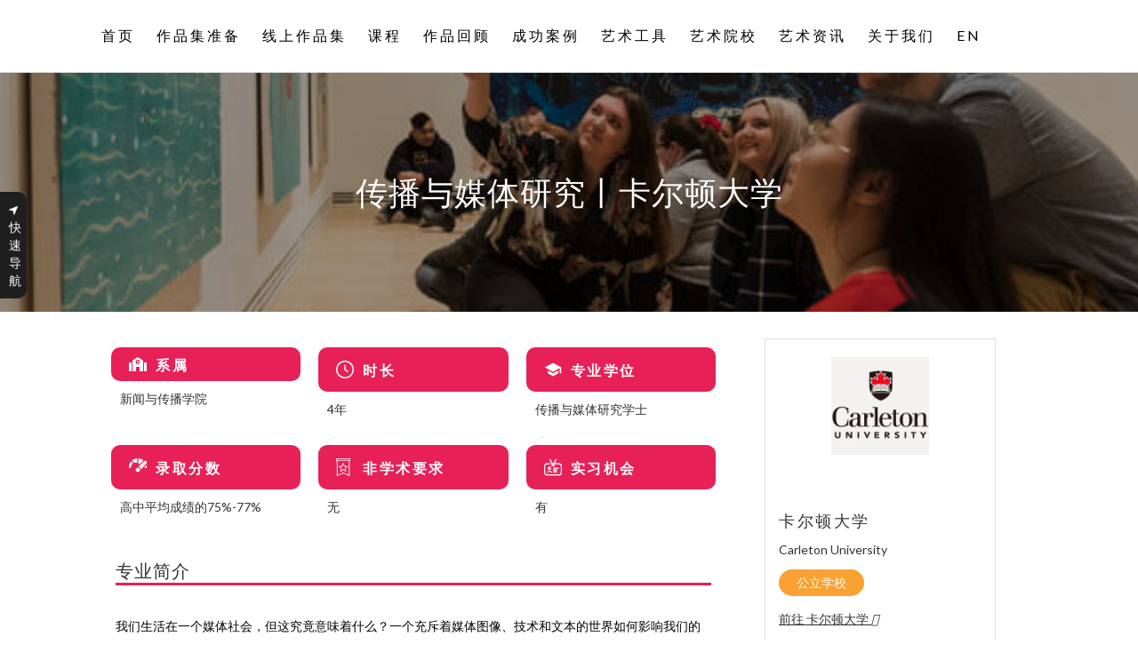

--- FILE ---
content_type: text/html; charset=UTF-8
request_url: https://cn.lovefunart.ca/blog/listing_major/communication-and-media-studies-carleton-university/
body_size: 118673
content:
<!DOCTYPE html>
<html lang="zh-Hans">
<head>
    <link rel="stylesheet" href="/wp-content/themes/bridge/css/bootstrap/bootstrap.min.css">
	<!-- Global site tag (gtag.js) - Google Analytics -->
<!-- Optimized with WP Meteor v3.4.15 - https://wordpress.org/plugins/wp-meteor/ --><script data-wpmeteor-nooptimize="true" >var _wpmeteor={"gdpr":true,"rdelay":0,"preload":true,"elementor-animations":true,"elementor-pp":true,"v":"3.4.15","rest_url":"https:\/\/cn.lovefunart.ca\/wp-json\/"};(()=>{try{new MutationObserver(function(){}),new Promise(function(){}),Object.assign({},{}),document.fonts.ready.then(function(){})}catch{s="wpmeteordisable=1",i=document.location.href,i.match(/[?&]wpmeteordisable/)||(o="",i.indexOf("?")==-1?i.indexOf("#")==-1?o=i+"?"+s:o=i.replace("#","?"+s+"#"):i.indexOf("#")==-1?o=i+"&"+s:o=i.replace("#","&"+s+"#"),document.location.href=o)}var s,i,o;})();

</script><script data-wpmeteor-nooptimize="true" >(()=>{var v="addEventListener",le="removeEventListener",p="getAttribute",L="setAttribute",de="removeAttribute",U="hasAttribute",Tt="querySelector",q=Tt+"All",G="appendChild",K="removeChild",ue="createElement",A="tagName",be="getOwnPropertyDescriptor",y="prototype",F="__lookupGetter__",pe="__lookupSetter__",m="DOMContentLoaded",f="load",fe="error";var d=window,c=document,Ae=c.documentElement;var W=console.error;var Ye=!0,J=class{constructor(){this.known=[]}init(){let t,n,s=(r,a)=>{if(Ye&&r&&r.fn&&!r.__wpmeteor){let o=function(i){return i===r?this:(c[v](m,l=>{i.call(c,r,l,"jQueryMock")}),this)};this.known.push([r,r.fn.ready,r.fn.init?.prototype?.ready]),r.fn.ready=o,r.fn.init?.prototype?.ready&&(r.fn.init.prototype.ready=o),r.__wpmeteor=!0}return r};window.jQuery||window.$,Object.defineProperty(window,"jQuery",{get(){return t},set(r){t=s(r,"jQuery")},configurable:!0}),Object.defineProperty(window,"$",{get(){return n},set(r){n=s(r,"$")},configurable:!0})}unmock(){this.known.forEach(([t,n,s])=>{t.fn.ready=n,t.fn.init?.prototype?.ready&&s&&(t.fn.init.prototype.ready=s)}),Ye=!1}};var Ee="fpo:first-interaction",me="fpo:replay-captured-events";var Ke="fpo:element-loaded",Te="fpo:images-loaded",k="fpo:the-end";var Q="click",P=window,Je=P.addEventListener.bind(P),Qe=P.removeEventListener.bind(P),Se="removeAttribute",ge="getAttribute",St="setAttribute",Ue=["touchstart","touchmove","touchend","touchcancel","keydown","wheel"],Xe=["mouseover","mouseout",Q],Ut=["touchstart","touchend","touchcancel","mouseover","mouseout",Q],N="data-wpmeteor-";var Ge="dispatchEvent",Ze=e=>{let t=new MouseEvent(Q,{view:e.view,bubbles:!0,cancelable:!0});return Object.defineProperty(t,"target",{writable:!1,value:e.target}),t},Ce=class{static capture(){let t=!1,[,n,s]=`${window.Promise}`.split(/[\s[(){]+/s);if(P["__"+s+n])return;let r=[],a=o=>{if(o.target&&Ge in o.target){if(!o.isTrusted)return;if(o.cancelable&&!Ue.includes(o.type))try{o.preventDefault()}catch{}o.stopImmediatePropagation(),o.type===Q?r.push(Ze(o)):Ut.includes(o.type)&&r.push(o),o.target[St](N+o.type,!0),t||(t=!0,P[Ge](new CustomEvent(Ee)))}};P.addEventListener(me,()=>{Xe.forEach(l=>Qe(l,a,{passive:!1,capture:!0})),Ue.forEach(l=>Qe(l,a,{passive:!0,capture:!0}));let o;for(;o=r.shift();){var i=o.target;i[ge](N+"touchstart")&&i[ge](N+"touchend")&&!i[ge](N+Q)?(i[ge](N+"touchmove")||r.push(Ze(o)),i[Se](N+"touchstart"),i[Se](N+"touchend")):i[Se](N+o.type),i[Ge](o)}}),Xe.forEach(o=>Je(o,a,{passive:!1,capture:!0})),Ue.forEach(o=>Je(o,a,{passive:!0,capture:!0}))}};var je=Ce;var X=class{constructor(){this.l=[]}emit(t,n=null){this.l[t]&&this.l[t].forEach(s=>s(n))}on(t,n){this.l[t]||=[],this.l[t].push(n)}off(t,n){this.l[t]=(this.l[t]||[]).filter(s=>s!==n)}};var D=new X;var he=c[ue]("span");he[L]("id","elementor-device-mode");he[L]("class","elementor-screen-only");var Gt=!1,et=()=>(Gt||c.body[G](he),getComputedStyle(he,":after").content.replace(/"/g,""));var tt=e=>e[p]("class")||"",rt=(e,t)=>e[L]("class",t),nt=()=>{d[v](f,function(){let e=et(),t=Math.max(Ae.clientWidth||0,d.innerWidth||0),n=Math.max(Ae.clientHeight||0,d.innerHeight||0),s=["_animation_"+e,"animation_"+e,"_animation","_animation","animation"];Array.from(c[q](".elementor-invisible")).forEach(r=>{let a=r.getBoundingClientRect();if(a.top+d.scrollY<=n&&a.left+d.scrollX<t)try{let i=JSON.parse(r[p]("data-settings"));if(i.trigger_source)return;let l=i._animation_delay||i.animation_delay||0,u,E;for(var o=0;o<s.length;o++)if(i[s[o]]){E=s[o],u=i[E];break}if(u){let H=tt(r),Y=u==="none"?H:H+" animated "+u,bt=setTimeout(()=>{rt(r,Y.replace(/\belementor-invisible\b/,"")),s.forEach(At=>delete i[At]),r[L]("data-settings",JSON.stringify(i))},l);D.on("fi",()=>{clearTimeout(bt),rt(r,tt(r).replace(new RegExp("\b"+u+"\b"),""))})}}catch(i){console.error(i)}})})};var st="data-in-mega_smartmenus",ot=()=>{let e=c[ue]("div");e.innerHTML='<span class="sub-arrow --wp-meteor"><i class="fa" aria-hidden="true"></i></span>';let t=e.firstChild,n=s=>{let r=[];for(;s=s.previousElementSibling;)r.push(s);return r};c[v](m,function(){Array.from(c[q](".pp-advanced-menu ul")).forEach(s=>{if(s[p](st))return;(s[p]("class")||"").match(/\bmega-menu\b/)&&s[q]("ul").forEach(o=>{o[L](st,!0)});let r=n(s),a=r.filter(o=>o).filter(o=>o[A]==="A").pop();if(a||(a=r.map(o=>Array.from(o[q]("a"))).filter(o=>o).flat().pop()),a){let o=t.cloneNode(!0);a[G](o),new MutationObserver(l=>{l.forEach(({addedNodes:u})=>{u.forEach(E=>{if(E.nodeType===1&&E[A]==="SPAN")try{a[K](o)}catch{}})})}).observe(a,{childList:!0})}})})};var w="readystatechange",S="message";var z="SCRIPT",g="data-wpmeteor-",b=Object.defineProperty,Me=Object.defineProperties,O="javascript/blocked",Re=/^\s*(application|text)\/javascript|module\s*$/i,Et="requestAnimationFrame",mt="requestIdleCallback",oe="setTimeout",Ie="__dynamic",M=d.constructor.name+"::",ie=c.constructor.name+"::",gt=function(e,t){t=t||d;for(var n=0;n<this.length;n++)e.call(t,this[n],n,this)};"NodeList"in d&&!NodeList[y].forEach&&(NodeList[y].forEach=gt);"HTMLCollection"in d&&!HTMLCollection[y].forEach&&(HTMLCollection[y].forEach=gt);_wpmeteor["elementor-animations"]&&nt(),_wpmeteor["elementor-pp"]&&ot();var ve=[],ye=[],Z=[],re=!1,V=[],h={},Ve=!1,Ct=0,I=c.visibilityState==="visible"?d[Et]:d[oe],ht=d[mt]||I;c[v]("visibilitychange",()=>{I=c.visibilityState==="visible"?d[Et]:d[oe],ht=d[mt]||I});var C=d[oe],Le,$=["src","type"],R=Object,j="definePropert";R[j+"y"]=(e,t,n)=>{if(e===d&&["jQuery","onload"].indexOf(t)>=0||(e===c||e===c.body)&&["readyState","write","writeln","on"+w].indexOf(t)>=0)return["on"+w,"on"+f].indexOf(t)&&n.set&&(h["on"+w]=h["on"+w]||[],h["on"+w].push(n.set)),e;if(e instanceof HTMLScriptElement&&$.indexOf(t)>=0){if(!e[t+"__def"]){let s=R[be](e,t);b(e,t,{set(r){return e[t+"__set"]?e[t+"__set"].call(e,r):s.set.call(e,r)},get(){return e[t+"__get"]?e[t+"__get"].call(e):s.get.call(e)}}),e[t+"__def"]=!0}return n.get&&(e[t+"__get"]=n.get),n.set&&(e[t+"__set"]=n.set),e}return b(e,t,n)};R[j+"ies"]=(e,t)=>{for(let n in t)R[j+"y"](e,n,t[n]);for(let n of R.getOwnPropertySymbols(t))R[j+"y"](e,n,t[n]);return e};var He=EventTarget[y][v],vt=EventTarget[y][le],ce=He.bind(c),Bt=vt.bind(c),B=He.bind(d),yt=vt.bind(d),_t=Document[y].createElement,ae=_t.bind(c),we=c.__proto__[F]("readyState").bind(c),it="loading";b(c,"readyState",{get(){return it},set(e){return it=e}});var ct=e=>V.filter(([t,,n],s)=>{if(!(e.indexOf(t.type)<0)){n||(n=t.target);try{let r=n.constructor.name+"::"+t.type;for(let a=0;a<h[r].length;a++)if(h[r][a]){let o=r+"::"+s+"::"+a;if(!xe[o])return!0}}catch{}}}).length,ne,xe={},se=e=>{V.forEach(([t,n,s],r)=>{if(!(e.indexOf(t.type)<0)){s||(s=t.target);try{let a=s.constructor.name+"::"+t.type;if((h[a]||[]).length)for(let o=0;o<h[a].length;o++){let i=h[a][o];if(i){let l=a+"::"+r+"::"+o;if(!xe[l]){xe[l]=!0,c.readyState=n,ne=a;try{Ct++,!i[y]||i[y].constructor===i?i.bind(s)(t):i(t)}catch(u){W(u,i)}ne=null}}}}catch(a){W(a)}}})};ce(m,e=>{V.push([new e.constructor(m,e),we(),c])});ce(w,e=>{V.push([new e.constructor(w,e),we(),c])});B(m,e=>{V.push([new e.constructor(m,e),we(),d])});B(f,e=>{Ve=!0,V.push([new e.constructor(f,e),we(),d]),x||se([m,w,S,f])});var Lt=e=>{V.push([e,c.readyState,d])},Nt=d[F]("onmessage"),Ot=d[pe]("onmessage"),Rt=()=>{yt(S,Lt),(h[M+"message"]||[]).forEach(e=>{B(S,e)}),b(d,"onmessage",{get:Nt,set:Ot})};B(S,Lt);var Dt=new J;Dt.init();var qe=()=>{!x&&!re&&(x=!0,c.readyState="loading",I(We),I(T)),Ve||B(f,()=>{qe()})};B(Ee,()=>{qe()});D.on(Te,()=>{qe()});_wpmeteor.rdelay>=0&&je.capture();var ee=[-1],Be=e=>{ee=ee.filter(t=>t!==e.target),ee.length||C(D.emit.bind(D,k))};var x=!1,T=()=>{let e=ve.shift();if(e)e[p](g+"src")?e[U]("async")||e[Ie]?(e.isConnected&&(ee.push(e),setTimeout(Be,1e3,{target:e})),Ne(e,Be),C(T)):Ne(e,C.bind(null,T)):(e.origtype==O&&Ne(e),C(T));else if(ye.length)ve.push(...ye),ye.length=0,C(T);else if(ct([m,w,S]))se([m,w,S]),C(T);else if(Ve)if(ct([f,S]))se([f,S]),C(T);else if(ee.length>1)ht(T);else if(Z.length)ve.push(...Z),Z.length=0,C(T);else{if(d.RocketLazyLoadScripts)try{RocketLazyLoadScripts.run()}catch(t){W(t)}c.readyState="complete",Rt(),Dt.unmock(),x=!1,re=!0,d[oe](()=>Be({target:-1}))}else x=!1},xt=e=>{let t=ae(z),n=e.attributes;for(var s=n.length-1;s>=0;s--)n[s].name.startsWith(g)||t[L](n[s].name,n[s].value);let r=e[p](g+"type");r?t.type=r:t.type="text/javascript",(e.textContent||"").match(/^\s*class RocketLazyLoadScripts/)?t.textContent=e.textContent.replace(/^\s*class\s*RocketLazyLoadScripts/,"window.RocketLazyLoadScripts=class").replace("RocketLazyLoadScripts.run();",""):t.textContent=e.textContent;for(let a of["onload","onerror","onreadystatechange"])e[a]&&(t[a]=e[a]);return t},Ne=(e,t)=>{let n=e[p](g+"src");if(n){let s=He.bind(e);e.isConnected&&t&&(s(f,t),s(fe,t)),e.origtype=e[p](g+"type")||"text/javascript",e.origsrc=n,(!e.isConnected||e[U]("nomodule")||e.type&&!Re.test(e.type))&&t&&t(new Event(f,{target:e}))}else e.origtype===O?(e.origtype=e[p](g+"type")||"text/javascript",e[de]("integrity"),e.textContent=e.textContent+`
`):t&&t(new Event(f,{target:e}))},Fe=(e,t)=>{let n=(h[e]||[]).indexOf(t);if(n>=0)return h[e][n]=void 0,!0},at=(e,t,...n)=>{if("HTMLDocument::"+m==ne&&e===m&&!t.toString().match(/jQueryMock/)){D.on(k,c[v].bind(c,e,t,...n));return}if(t&&(e===m||e===w)){let s=ie+e;h[s]=h[s]||[],h[s].push(t),re&&se([e]);return}return ce(e,t,...n)},lt=(e,t,...n)=>{if(e===m){let s=ie+e;Fe(s,t)}return Bt(e,t,...n)};Me(c,{[v]:{get(){return at},set(){return at}},[le]:{get(){return lt},set(){return lt}}});var te=c.createDocumentFragment(),We=()=>{te.hasChildNodes()&&(c.head[G](te),te=c.createDocumentFragment())},dt={},_e=e=>{if(e)try{let t=new URL(e,c.location.href),n=t.origin;if(n&&!dt[n]&&c.location.host!==t.host){let s=ae("link");s.rel="preconnect",s.href=n,te[G](s),dt[n]=!0,x&&I(We)}}catch{}},De={},kt=(e,t,n,s)=>{let r=ae("link");r.rel=t?"modulepre"+f:"pre"+f,r.as="script",n&&r[L]("crossorigin",n),s&&r[L]("integrity",s);try{e=new URL(e,c.location.href).href}catch{}r.href=e,te[G](r),De[e]=!0,x&&I(We)},ke=function(...e){let t=ae(...e);if(!e||e[0].toUpperCase()!==z||!x)return t;let n=t[L].bind(t),s=t[p].bind(t),r=t[de].bind(t),a=t[U].bind(t),o=t[F]("attributes").bind(t);return $.forEach(i=>{let l=t[F](i).bind(t),u=t[pe](i).bind(t);R[j+"y"](t,i,{set(E){return i==="type"&&E&&!Re.test(E)?n(i,E):((i==="src"&&E||i==="type"&&E&&t.origsrc)&&n("type",O),E?n(g+i,E):r(g+i))},get(){let E=t[p](g+i);if(i==="src")try{return new URL(E,c.location.href).href}catch{}return E}}),b(t,"orig"+i,{set(E){return u(E)},get(){return l()}})}),t[L]=function(i,l){if($.includes(i))return i==="type"&&l&&!Re.test(l)?n(i,l):((i==="src"&&l||i==="type"&&l&&t.origsrc)&&n("type",O),l?n(g+i,l):r(g+i));n(i,l)},t[p]=function(i){let l=$.indexOf(i)>=0?s(g+i):s(i);if(i==="src")try{return new URL(l,c.location.href).href}catch{}return l},t[U]=function(i){return $.indexOf(i)>=0?a(g+i):a(i)},b(t,"attributes",{get(){return[...o()].filter(l=>l.name!=="type").map(l=>({name:l.name.match(new RegExp(g))?l.name.replace(g,""):l.name,value:l.value}))}}),t[Ie]=!0,t};Object.defineProperty(Document[y],"createElement",{set(e){e!==ke&&(Le=e)},get(){return Le||ke}});var Oe=new Set,$e=new MutationObserver(e=>{e.forEach(({removedNodes:t,addedNodes:n,target:s})=>{t.forEach(r=>{r.nodeType===1&&z===r[A]&&"origtype"in r&&Oe.delete(r)}),n.forEach(r=>{if(r.nodeType===1)if(z===r[A]){if("origtype"in r){if(r.origtype!==O)return}else if(r[p]("type")!==O)return;"origtype"in r||$.forEach(o=>{let i=r[F](o).bind(r),l=r[pe](o).bind(r);b(r,"orig"+o,{set(u){return l(u)},get(){return i()}})});let a=r[p](g+"src");if(Oe.has(r)&&W("Inserted twice",r),r.parentNode){Oe.add(r);let o=r[p](g+"type");(a||"").match(/\/gtm.js\?/)||r[U]("async")||r[Ie]?(Z.push(r),_e(a)):r[U]("defer")||o==="module"?(ye.push(r),_e(a)):(a&&!r[U]("nomodule")&&!De[a]&&kt(a,o==="module",r[U]("crossorigin")&&r[p]("crossorigin"),r[p]("integrity")),ve.push(r))}else r[v](f,o=>o.target.parentNode[K](o.target)),r[v](fe,o=>o.target.parentNode[K](o.target)),s[G](r)}else r[A]==="LINK"&&r[p]("as")==="script"&&(De[r[p]("href")]=!0)})})}),wt={childList:!0,subtree:!0};$e.observe(c.documentElement,wt);var Pt=HTMLElement[y].attachShadow;HTMLElement[y].attachShadow=function(e){let t=Pt.call(this,e);return e.mode==="open"&&$e.observe(t,wt),t};(()=>{let e=R[be](HTMLIFrameElement[y],"src");b(HTMLIFrameElement[y],"src",{get(){return this.dataset.fpoSrc?this.dataset.fpoSrc:e.get.call(this)},set(t){delete this.dataset.fpoSrc,e.set.call(this,t)}})})();D.on(k,()=>{(!Le||Le===ke)&&(Document[y].createElement=_t,$e.disconnect()),dispatchEvent(new CustomEvent(me)),dispatchEvent(new CustomEvent(k))});var Pe=e=>{let t,n;!c.currentScript||!c.currentScript.parentNode?(t=c.body,n=t.lastChild):(n=c.currentScript,t=n.parentNode);try{let s=ae("div");s.innerHTML=e,Array.from(s.childNodes).forEach(r=>{r.nodeName===z?t.insertBefore(xt(r),n):t.insertBefore(r,n)})}catch(s){W(s)}},ut=e=>Pe(e+`
`);Me(c,{write:{get(){return Pe},set(e){return Pe=e}},writeln:{get(){return ut},set(e){return ut=e}}});var pt=(e,t,...n)=>{if(M+m==ne&&e===m&&!t.toString().match(/jQueryMock/)){D.on(k,d[v].bind(d,e,t,...n));return}if(M+f==ne&&e===f){D.on(k,d[v].bind(d,e,t,...n));return}if(t&&(e===f||e===m||e===S&&!re)){let s=e===m?ie+e:M+e;h[s]=h[s]||[],h[s].push(t),re&&se([e]);return}return B(e,t,...n)},ft=(e,t,...n)=>{if(e===f){let s=e===m?ie+e:M+e;Fe(s,t)}return yt(e,t,...n)};Me(d,{[v]:{get(){return pt},set(){return pt}},[le]:{get(){return ft},set(){return ft}}});var ze=e=>{let t;return{get(){return t},set(n){return t&&Fe(e,n),h[e]=h[e]||[],h[e].push(n),t=n}}};B(Ke,e=>{let{target:t,event:n}=e.detail,s=t===d?c.body:t,r=s[p](g+"on"+n.type);s[de](g+"on"+n.type);try{let a=new Function("event",r);t===d?d[v](f,a.bind(t,n)):a.call(t,n)}catch(a){console.err(a)}});{let e=ze(M+f);b(d,"onload",e),ce(m,()=>{b(c.body,"onload",e)})}b(c,"onreadystatechange",ze(ie+w));b(d,"onmessage",ze(M+S));(()=>{let e=d.innerHeight,t=d.innerWidth,n=r=>{let o={"4g":1250,"3g":2500,"2g":2500}[(navigator.connection||{}).effectiveType]||0,i=r.getBoundingClientRect(),l={top:-1*e-o,left:-1*t-o,bottom:e+o,right:t+o};return!(i.left>=l.right||i.right<=l.left||i.top>=l.bottom||i.bottom<=l.top)},s=(r=!0)=>{let a=1,o=-1,i={},l=()=>{o++,--a||d[oe](D.emit.bind(D,Te),_wpmeteor.rdelay)};Array.from(c.getElementsByTagName("*")).forEach(u=>{let E,H,Y;if(u[A]==="IMG"){let _=u.currentSrc||u.src;_&&!i[_]&&!_.match(/^data:/i)&&((u.loading||"").toLowerCase()!=="lazy"||n(u))&&(E=_)}else if(u[A]===z)_e(u[p](g+"src"));else if(u[A]==="LINK"&&u[p]("as")==="script"&&["pre"+f,"modulepre"+f].indexOf(u[p]("rel"))>=0)De[u[p]("href")]=!0;else if((H=d.getComputedStyle(u))&&(Y=(H.backgroundImage||"").match(/^url\s*\((.*?)\)/i))&&(Y||[]).length){let _=Y[0].slice(4,-1).replace(/"/g,"");!i[_]&&!_.match(/^data:/i)&&(E=_)}if(E){i[E]=!0;let _=new Image;r&&(a++,_[v](f,l),_[v](fe,l)),_.src=E}}),c.fonts.ready.then(()=>{l()})};_wpmeteor.rdelay===0?ce(m,s):B(f,s)})();})();
//1.0.42

</script><script  type="javascript/blocked" data-wpmeteor-type="text/javascript"  async data-wpmeteor-src="https://www.googletagmanager.com/gtag/js?id=UA-103130681-2"></script>
<script  type="javascript/blocked" data-wpmeteor-type="text/javascript" >
  window.dataLayer = window.dataLayer || [];
  function gtag(){dataLayer.push(arguments);}
  gtag('js', new Date());

  gtag('config', 'UA-103130681-2');
</script>
	<!-- Global site tag (gtag.js) - Google Analytics 4 - NEW -->
<script  type="javascript/blocked" data-wpmeteor-type="text/javascript"  async data-wpmeteor-src="https://www.googletagmanager.com/gtag/js?id=G-VW4LHVSPTP"></script>
<script  type="javascript/blocked" data-wpmeteor-type="text/javascript" >
  window.dataLayer = window.dataLayer || [];
  function gtag(){dataLayer.push(arguments);}
  gtag('js', new Date());

  gtag('config', 'G-VW4LHVSPTP');
</script>
	<!-- Google tag (gtag.js) -->
<script  type="javascript/blocked" data-wpmeteor-type="text/javascript"  async data-wpmeteor-src="https://www.googletagmanager.com/gtag/js?id=AW-933243867"></script>
<script  type="javascript/blocked" data-wpmeteor-type="text/javascript" >
  window.dataLayer = window.dataLayer || [];
  function gtag(){dataLayer.push(arguments);}
  gtag('js', new Date());

  gtag('config', 'AW-933243867');
</script>
	<!-- Event snippet for lovefunART自然网站访客 remarketing page -->
<script  type="javascript/blocked" data-wpmeteor-type="text/javascript" >
  gtag('event', 'conversion', {
      'send_to': 'AW-933243867/lGiFCMLNqPQDENvXgL0D',
      'value': 1.0,
      'currency': 'USD',
      'aw_remarketing_only': true
  });
</script>


	<meta charset="UTF-8" />
	
	<title>传播与媒体研究丨卡尔顿大学 | 就业前景，课程，学费，如何申请？- LoveFunART</title><link rel="preload" as="style" href="https://fonts.googleapis.com/css?family=Raleway%3A100%2C200%2C300%2C400%2C500%2C600%2C700%2C800%2C900%2C300italic%2C400italic%2C700italic%7CLato%3A100%2C200%2C300%2C400%2C500%2C600%2C700%2C800%2C900%2C300italic%2C400italic%2C700italic%7CPoppins%3A100%2C200%2C300%2C400%2C500%2C600%2C700%2C800%2C900%2C300italic%2C400italic%2C700italic%7CMrs%20Saint%20Delafield%3A100%2C200%2C300%2C400%2C500%2C600%2C700%2C800%2C900%2C300italic%2C400italic%2C700italic%7CLato&#038;subset=latin%2Clatin-ext&#038;display=swap" /><link rel="stylesheet" href="https://fonts.googleapis.com/css?family=Raleway%3A100%2C200%2C300%2C400%2C500%2C600%2C700%2C800%2C900%2C300italic%2C400italic%2C700italic%7CLato%3A100%2C200%2C300%2C400%2C500%2C600%2C700%2C800%2C900%2C300italic%2C400italic%2C700italic%7CPoppins%3A100%2C200%2C300%2C400%2C500%2C600%2C700%2C800%2C900%2C300italic%2C400italic%2C700italic%7CMrs%20Saint%20Delafield%3A100%2C200%2C300%2C400%2C500%2C600%2C700%2C800%2C900%2C300italic%2C400italic%2C700italic%7CLato&#038;subset=latin%2Clatin-ext&#038;display=swap" media="print" onload="this.media='all'" /><noscript><link rel="stylesheet" href="https://fonts.googleapis.com/css?family=Raleway%3A100%2C200%2C300%2C400%2C500%2C600%2C700%2C800%2C900%2C300italic%2C400italic%2C700italic%7CLato%3A100%2C200%2C300%2C400%2C500%2C600%2C700%2C800%2C900%2C300italic%2C400italic%2C700italic%7CPoppins%3A100%2C200%2C300%2C400%2C500%2C600%2C700%2C800%2C900%2C300italic%2C400italic%2C700italic%7CMrs%20Saint%20Delafield%3A100%2C200%2C300%2C400%2C500%2C600%2C700%2C800%2C900%2C300italic%2C400italic%2C700italic%7CLato&#038;subset=latin%2Clatin-ext&#038;display=swap" /></noscript>

	
			
						<meta name="viewport" content="width=device-width,initial-scale=1,user-scalable=no">
		
	<link rel="profile" href="http://gmpg.org/xfn/11" />
	<link rel="pingback" href="https://cn.lovefunart.ca/xmlrpc.php" />
            <link rel="shortcut icon" type="image/x-icon" href="https://cn.lovefunart.ca/wp-content/uploads/2021/11/logo-favicon-lovefunart.png">
        <link rel="apple-touch-icon" href="https://cn.lovefunart.ca/wp-content/uploads/2021/11/logo-favicon-lovefunart.png"/>
    	
<script  type="javascript/blocked" data-wpmeteor-type="application/javascript" >var QodeAjaxUrl = "https://cn.lovefunart.ca/wp-admin/admin-ajax.php"</script><meta name='robots' content='index, follow, max-image-preview:large, max-snippet:-1, max-video-preview:-1' />
<script  type="javascript/blocked" data-wpmeteor-type="text/javascript" >window._wca = window._wca || [];</script>

	<!-- This site is optimized with the Yoast SEO plugin v23.5 - https://yoast.com/wordpress/plugins/seo/ -->
	<link rel="canonical" href="https://cn.lovefunart.ca/blog/listing_major/communication-and-media-studies-carleton-university/" />
	<meta property="og:locale" content="zh_CN" />
	<meta property="og:type" content="article" />
	<meta property="og:title" content="传播与媒体研究丨卡尔顿大学 | 就业前景，课程，学费，如何申请？- LoveFunART" />
	<meta property="og:url" content="https://cn.lovefunart.ca/blog/listing_major/communication-and-media-studies-carleton-university/" />
	<meta property="og:site_name" content="LoveFunART 艺术教育" />
	<meta property="article:publisher" content="https://www.facebook.com/lovefunarts/" />
	<meta property="article:modified_time" content="2025-01-21T05:18:59+00:00" />
	<meta property="og:image" content="https://cn.lovefunart.ca/wp-content/uploads/2019/02/logo_copy_180x.png" />
	<meta property="og:image:width" content="180" />
	<meta property="og:image:height" content="53" />
	<meta property="og:image:type" content="image/png" />
	<meta name="twitter:card" content="summary_large_image" />
	<meta name="twitter:label1" content="预计阅读时间" />
	<meta name="twitter:data1" content="1 分" />
	<script type="application/ld+json" class="yoast-schema-graph">{"@context":"https://schema.org","@graph":[{"@type":"WebPage","@id":"https://cn.lovefunart.ca/blog/listing_major/communication-and-media-studies-carleton-university/","url":"https://cn.lovefunart.ca/blog/listing_major/communication-and-media-studies-carleton-university/","name":"传播与媒体研究丨卡尔顿大学 | 就业前景，课程，学费，如何申请？- LoveFunART","isPartOf":{"@id":"https://cn.lovefunart.ca/#website"},"primaryImageOfPage":{"@id":"https://cn.lovefunart.ca/blog/listing_major/communication-and-media-studies-carleton-university/#primaryimage"},"image":{"@id":"https://cn.lovefunart.ca/blog/listing_major/communication-and-media-studies-carleton-university/#primaryimage"},"thumbnailUrl":"https://cn.lovefunart.ca/wp-content/uploads/2022/07/0ww01huu.bmp","datePublished":"2024-12-23T14:39:22+00:00","dateModified":"2025-01-21T05:18:59+00:00","breadcrumb":{"@id":"https://cn.lovefunart.ca/blog/listing_major/communication-and-media-studies-carleton-university/#breadcrumb"},"inLanguage":"zh-Hans","potentialAction":[{"@type":"ReadAction","target":["https://cn.lovefunart.ca/blog/listing_major/communication-and-media-studies-carleton-university/"]}]},{"@type":"ImageObject","inLanguage":"zh-Hans","@id":"https://cn.lovefunart.ca/blog/listing_major/communication-and-media-studies-carleton-university/#primaryimage","url":"https://cn.lovefunart.ca/wp-content/uploads/2022/07/0ww01huu.bmp","contentUrl":"https://cn.lovefunart.ca/wp-content/uploads/2022/07/0ww01huu.bmp","width":600,"height":400},{"@type":"BreadcrumbList","@id":"https://cn.lovefunart.ca/blog/listing_major/communication-and-media-studies-carleton-university/#breadcrumb","itemListElement":[{"@type":"ListItem","position":1,"name":"Home","item":"https://cn.lovefunart.ca/"},{"@type":"ListItem","position":2,"name":"Listing Major","item":"https://cn.lovefunart.ca/blog/majors/"},{"@type":"ListItem","position":3,"name":"传播与媒体研究丨卡尔顿大学"}]},{"@type":"WebSite","@id":"https://cn.lovefunart.ca/#website","url":"https://cn.lovefunart.ca/","name":"LoveFunART","description":"艺术培训班","publisher":{"@id":"https://cn.lovefunart.ca/#organization"},"potentialAction":[{"@type":"SearchAction","target":{"@type":"EntryPoint","urlTemplate":"https://cn.lovefunart.ca/?s={search_term_string}"},"query-input":{"@type":"PropertyValueSpecification","valueRequired":true,"valueName":"search_term_string"}}],"inLanguage":"zh-Hans"},{"@type":"Organization","@id":"https://cn.lovefunart.ca/#organization","name":"LoveFunART艺术教育","alternateName":"艺术作品集辅导","url":"https://cn.lovefunart.ca/","logo":{"@type":"ImageObject","inLanguage":"zh-Hans","@id":"https://cn.lovefunart.ca/#/schema/logo/image/","url":"https://cn.lovefunart.ca/wp-content/uploads/2019/02/logo_copy_180x.png","contentUrl":"https://cn.lovefunart.ca/wp-content/uploads/2019/02/logo_copy_180x.png","width":180,"height":53,"caption":"LoveFunART艺术教育"},"image":{"@id":"https://cn.lovefunart.ca/#/schema/logo/image/"},"sameAs":["https://www.facebook.com/lovefunarts/","https://www.linkedin.com/company/lovefunart/","https://www.youtube.com/@lovefunartinternationaledu763"]}]}</script>
	<!-- / Yoast SEO plugin. -->


<link rel='dns-prefetch' href='//stats.wp.com' />
<link rel='dns-prefetch' href='//fonts.googleapis.com' />
<link href='https://fonts.gstatic.com' crossorigin rel='preconnect' />
<link rel="alternate" type="application/rss+xml" title="LoveFunART 艺术教育 &raquo; Feed" href="https://cn.lovefunart.ca/feed/" />
<link rel="alternate" type="application/rss+xml" title="LoveFunART 艺术教育 &raquo; 评论 Feed" href="https://cn.lovefunart.ca/comments/feed/" />
<script  type="javascript/blocked" data-wpmeteor-type="text/javascript" >
/* <![CDATA[ */
window._wpemojiSettings = {"baseUrl":"https:\/\/s.w.org\/images\/core\/emoji\/14.0.0\/72x72\/","ext":".png","svgUrl":"https:\/\/s.w.org\/images\/core\/emoji\/14.0.0\/svg\/","svgExt":".svg","source":{"concatemoji":"https:\/\/cn.lovefunart.ca\/wp-includes\/js\/wp-emoji-release.min.js"}};
/*! This file is auto-generated */
!function(i,n){var o,s,e;function c(e){try{var t={supportTests:e,timestamp:(new Date).valueOf()};sessionStorage.setItem(o,JSON.stringify(t))}catch(e){}}function p(e,t,n){e.clearRect(0,0,e.canvas.width,e.canvas.height),e.fillText(t,0,0);var t=new Uint32Array(e.getImageData(0,0,e.canvas.width,e.canvas.height).data),r=(e.clearRect(0,0,e.canvas.width,e.canvas.height),e.fillText(n,0,0),new Uint32Array(e.getImageData(0,0,e.canvas.width,e.canvas.height).data));return t.every(function(e,t){return e===r[t]})}function u(e,t,n){switch(t){case"flag":return n(e,"\ud83c\udff3\ufe0f\u200d\u26a7\ufe0f","\ud83c\udff3\ufe0f\u200b\u26a7\ufe0f")?!1:!n(e,"\ud83c\uddfa\ud83c\uddf3","\ud83c\uddfa\u200b\ud83c\uddf3")&&!n(e,"\ud83c\udff4\udb40\udc67\udb40\udc62\udb40\udc65\udb40\udc6e\udb40\udc67\udb40\udc7f","\ud83c\udff4\u200b\udb40\udc67\u200b\udb40\udc62\u200b\udb40\udc65\u200b\udb40\udc6e\u200b\udb40\udc67\u200b\udb40\udc7f");case"emoji":return!n(e,"\ud83e\udef1\ud83c\udffb\u200d\ud83e\udef2\ud83c\udfff","\ud83e\udef1\ud83c\udffb\u200b\ud83e\udef2\ud83c\udfff")}return!1}function f(e,t,n){var r="undefined"!=typeof WorkerGlobalScope&&self instanceof WorkerGlobalScope?new OffscreenCanvas(300,150):i.createElement("canvas"),a=r.getContext("2d",{willReadFrequently:!0}),o=(a.textBaseline="top",a.font="600 32px Arial",{});return e.forEach(function(e){o[e]=t(a,e,n)}),o}function t(e){var t=i.createElement("script");t.src=e,t.defer=!0,i.head.appendChild(t)}"undefined"!=typeof Promise&&(o="wpEmojiSettingsSupports",s=["flag","emoji"],n.supports={everything:!0,everythingExceptFlag:!0},e=new Promise(function(e){i.addEventListener("DOMContentLoaded",e,{once:!0})}),new Promise(function(t){var n=function(){try{var e=JSON.parse(sessionStorage.getItem(o));if("object"==typeof e&&"number"==typeof e.timestamp&&(new Date).valueOf()<e.timestamp+604800&&"object"==typeof e.supportTests)return e.supportTests}catch(e){}return null}();if(!n){if("undefined"!=typeof Worker&&"undefined"!=typeof OffscreenCanvas&&"undefined"!=typeof URL&&URL.createObjectURL&&"undefined"!=typeof Blob)try{var e="postMessage("+f.toString()+"("+[JSON.stringify(s),u.toString(),p.toString()].join(",")+"));",r=new Blob([e],{type:"text/javascript"}),a=new Worker(URL.createObjectURL(r),{name:"wpTestEmojiSupports"});return void(a.onmessage=function(e){c(n=e.data),a.terminate(),t(n)})}catch(e){}c(n=f(s,u,p))}t(n)}).then(function(e){for(var t in e)n.supports[t]=e[t],n.supports.everything=n.supports.everything&&n.supports[t],"flag"!==t&&(n.supports.everythingExceptFlag=n.supports.everythingExceptFlag&&n.supports[t]);n.supports.everythingExceptFlag=n.supports.everythingExceptFlag&&!n.supports.flag,n.DOMReady=!1,n.readyCallback=function(){n.DOMReady=!0}}).then(function(){return e}).then(function(){var e;n.supports.everything||(n.readyCallback(),(e=n.source||{}).concatemoji?t(e.concatemoji):e.wpemoji&&e.twemoji&&(t(e.twemoji),t(e.wpemoji)))}))}((window,document),window._wpemojiSettings);
/* ]]> */
</script>

<link data-minify="1" rel='stylesheet' id='fontawesome-css' href='https://cn.lovefunart.ca/wp-content/cache/min/1/wp-content/plugins/listdom-pro/assets/packages/font-awesome/css/font-awesome.min.css?ver=1755340553' type='text/css' media='all' />
<style id='wp-emoji-styles-inline-css' type='text/css'>

	img.wp-smiley, img.emoji {
		display: inline !important;
		border: none !important;
		box-shadow: none !important;
		height: 1em !important;
		width: 1em !important;
		margin: 0 0.07em !important;
		vertical-align: -0.1em !important;
		background: none !important;
		padding: 0 !important;
	}
</style>
<link rel='stylesheet' id='wp-block-library-css' href='https://cn.lovefunart.ca/wp-includes/css/dist/block-library/style.min.css' type='text/css' media='all' />
<style id='wp-block-library-inline-css' type='text/css'>
.has-text-align-justify{text-align:justify;}
</style>
<link rel='stylesheet' id='mediaelement-css' href='https://cn.lovefunart.ca/wp-includes/js/mediaelement/mediaelementplayer-legacy.min.css' type='text/css' media='all' />
<link rel='stylesheet' id='wp-mediaelement-css' href='https://cn.lovefunart.ca/wp-includes/js/mediaelement/wp-mediaelement.min.css' type='text/css' media='all' />
<style id='classic-theme-styles-inline-css' type='text/css'>
/*! This file is auto-generated */
.wp-block-button__link{color:#fff;background-color:#32373c;border-radius:9999px;box-shadow:none;text-decoration:none;padding:calc(.667em + 2px) calc(1.333em + 2px);font-size:1.125em}.wp-block-file__button{background:#32373c;color:#fff;text-decoration:none}
</style>
<style id='global-styles-inline-css' type='text/css'>
body{--wp--preset--color--black: #000000;--wp--preset--color--cyan-bluish-gray: #abb8c3;--wp--preset--color--white: #ffffff;--wp--preset--color--pale-pink: #f78da7;--wp--preset--color--vivid-red: #cf2e2e;--wp--preset--color--luminous-vivid-orange: #ff6900;--wp--preset--color--luminous-vivid-amber: #fcb900;--wp--preset--color--light-green-cyan: #7bdcb5;--wp--preset--color--vivid-green-cyan: #00d084;--wp--preset--color--pale-cyan-blue: #8ed1fc;--wp--preset--color--vivid-cyan-blue: #0693e3;--wp--preset--color--vivid-purple: #9b51e0;--wp--preset--gradient--vivid-cyan-blue-to-vivid-purple: linear-gradient(135deg,rgba(6,147,227,1) 0%,rgb(155,81,224) 100%);--wp--preset--gradient--light-green-cyan-to-vivid-green-cyan: linear-gradient(135deg,rgb(122,220,180) 0%,rgb(0,208,130) 100%);--wp--preset--gradient--luminous-vivid-amber-to-luminous-vivid-orange: linear-gradient(135deg,rgba(252,185,0,1) 0%,rgba(255,105,0,1) 100%);--wp--preset--gradient--luminous-vivid-orange-to-vivid-red: linear-gradient(135deg,rgba(255,105,0,1) 0%,rgb(207,46,46) 100%);--wp--preset--gradient--very-light-gray-to-cyan-bluish-gray: linear-gradient(135deg,rgb(238,238,238) 0%,rgb(169,184,195) 100%);--wp--preset--gradient--cool-to-warm-spectrum: linear-gradient(135deg,rgb(74,234,220) 0%,rgb(151,120,209) 20%,rgb(207,42,186) 40%,rgb(238,44,130) 60%,rgb(251,105,98) 80%,rgb(254,248,76) 100%);--wp--preset--gradient--blush-light-purple: linear-gradient(135deg,rgb(255,206,236) 0%,rgb(152,150,240) 100%);--wp--preset--gradient--blush-bordeaux: linear-gradient(135deg,rgb(254,205,165) 0%,rgb(254,45,45) 50%,rgb(107,0,62) 100%);--wp--preset--gradient--luminous-dusk: linear-gradient(135deg,rgb(255,203,112) 0%,rgb(199,81,192) 50%,rgb(65,88,208) 100%);--wp--preset--gradient--pale-ocean: linear-gradient(135deg,rgb(255,245,203) 0%,rgb(182,227,212) 50%,rgb(51,167,181) 100%);--wp--preset--gradient--electric-grass: linear-gradient(135deg,rgb(202,248,128) 0%,rgb(113,206,126) 100%);--wp--preset--gradient--midnight: linear-gradient(135deg,rgb(2,3,129) 0%,rgb(40,116,252) 100%);--wp--preset--font-size--small: 13px;--wp--preset--font-size--medium: 20px;--wp--preset--font-size--large: 36px;--wp--preset--font-size--x-large: 42px;--wp--preset--spacing--20: 0.44rem;--wp--preset--spacing--30: 0.67rem;--wp--preset--spacing--40: 1rem;--wp--preset--spacing--50: 1.5rem;--wp--preset--spacing--60: 2.25rem;--wp--preset--spacing--70: 3.38rem;--wp--preset--spacing--80: 5.06rem;--wp--preset--shadow--natural: 6px 6px 9px rgba(0, 0, 0, 0.2);--wp--preset--shadow--deep: 12px 12px 50px rgba(0, 0, 0, 0.4);--wp--preset--shadow--sharp: 6px 6px 0px rgba(0, 0, 0, 0.2);--wp--preset--shadow--outlined: 6px 6px 0px -3px rgba(255, 255, 255, 1), 6px 6px rgba(0, 0, 0, 1);--wp--preset--shadow--crisp: 6px 6px 0px rgba(0, 0, 0, 1);}:where(.is-layout-flex){gap: 0.5em;}:where(.is-layout-grid){gap: 0.5em;}body .is-layout-flow > .alignleft{float: left;margin-inline-start: 0;margin-inline-end: 2em;}body .is-layout-flow > .alignright{float: right;margin-inline-start: 2em;margin-inline-end: 0;}body .is-layout-flow > .aligncenter{margin-left: auto !important;margin-right: auto !important;}body .is-layout-constrained > .alignleft{float: left;margin-inline-start: 0;margin-inline-end: 2em;}body .is-layout-constrained > .alignright{float: right;margin-inline-start: 2em;margin-inline-end: 0;}body .is-layout-constrained > .aligncenter{margin-left: auto !important;margin-right: auto !important;}body .is-layout-constrained > :where(:not(.alignleft):not(.alignright):not(.alignfull)){max-width: var(--wp--style--global--content-size);margin-left: auto !important;margin-right: auto !important;}body .is-layout-constrained > .alignwide{max-width: var(--wp--style--global--wide-size);}body .is-layout-flex{display: flex;}body .is-layout-flex{flex-wrap: wrap;align-items: center;}body .is-layout-flex > *{margin: 0;}body .is-layout-grid{display: grid;}body .is-layout-grid > *{margin: 0;}:where(.wp-block-columns.is-layout-flex){gap: 2em;}:where(.wp-block-columns.is-layout-grid){gap: 2em;}:where(.wp-block-post-template.is-layout-flex){gap: 1.25em;}:where(.wp-block-post-template.is-layout-grid){gap: 1.25em;}.has-black-color{color: var(--wp--preset--color--black) !important;}.has-cyan-bluish-gray-color{color: var(--wp--preset--color--cyan-bluish-gray) !important;}.has-white-color{color: var(--wp--preset--color--white) !important;}.has-pale-pink-color{color: var(--wp--preset--color--pale-pink) !important;}.has-vivid-red-color{color: var(--wp--preset--color--vivid-red) !important;}.has-luminous-vivid-orange-color{color: var(--wp--preset--color--luminous-vivid-orange) !important;}.has-luminous-vivid-amber-color{color: var(--wp--preset--color--luminous-vivid-amber) !important;}.has-light-green-cyan-color{color: var(--wp--preset--color--light-green-cyan) !important;}.has-vivid-green-cyan-color{color: var(--wp--preset--color--vivid-green-cyan) !important;}.has-pale-cyan-blue-color{color: var(--wp--preset--color--pale-cyan-blue) !important;}.has-vivid-cyan-blue-color{color: var(--wp--preset--color--vivid-cyan-blue) !important;}.has-vivid-purple-color{color: var(--wp--preset--color--vivid-purple) !important;}.has-black-background-color{background-color: var(--wp--preset--color--black) !important;}.has-cyan-bluish-gray-background-color{background-color: var(--wp--preset--color--cyan-bluish-gray) !important;}.has-white-background-color{background-color: var(--wp--preset--color--white) !important;}.has-pale-pink-background-color{background-color: var(--wp--preset--color--pale-pink) !important;}.has-vivid-red-background-color{background-color: var(--wp--preset--color--vivid-red) !important;}.has-luminous-vivid-orange-background-color{background-color: var(--wp--preset--color--luminous-vivid-orange) !important;}.has-luminous-vivid-amber-background-color{background-color: var(--wp--preset--color--luminous-vivid-amber) !important;}.has-light-green-cyan-background-color{background-color: var(--wp--preset--color--light-green-cyan) !important;}.has-vivid-green-cyan-background-color{background-color: var(--wp--preset--color--vivid-green-cyan) !important;}.has-pale-cyan-blue-background-color{background-color: var(--wp--preset--color--pale-cyan-blue) !important;}.has-vivid-cyan-blue-background-color{background-color: var(--wp--preset--color--vivid-cyan-blue) !important;}.has-vivid-purple-background-color{background-color: var(--wp--preset--color--vivid-purple) !important;}.has-black-border-color{border-color: var(--wp--preset--color--black) !important;}.has-cyan-bluish-gray-border-color{border-color: var(--wp--preset--color--cyan-bluish-gray) !important;}.has-white-border-color{border-color: var(--wp--preset--color--white) !important;}.has-pale-pink-border-color{border-color: var(--wp--preset--color--pale-pink) !important;}.has-vivid-red-border-color{border-color: var(--wp--preset--color--vivid-red) !important;}.has-luminous-vivid-orange-border-color{border-color: var(--wp--preset--color--luminous-vivid-orange) !important;}.has-luminous-vivid-amber-border-color{border-color: var(--wp--preset--color--luminous-vivid-amber) !important;}.has-light-green-cyan-border-color{border-color: var(--wp--preset--color--light-green-cyan) !important;}.has-vivid-green-cyan-border-color{border-color: var(--wp--preset--color--vivid-green-cyan) !important;}.has-pale-cyan-blue-border-color{border-color: var(--wp--preset--color--pale-cyan-blue) !important;}.has-vivid-cyan-blue-border-color{border-color: var(--wp--preset--color--vivid-cyan-blue) !important;}.has-vivid-purple-border-color{border-color: var(--wp--preset--color--vivid-purple) !important;}.has-vivid-cyan-blue-to-vivid-purple-gradient-background{background: var(--wp--preset--gradient--vivid-cyan-blue-to-vivid-purple) !important;}.has-light-green-cyan-to-vivid-green-cyan-gradient-background{background: var(--wp--preset--gradient--light-green-cyan-to-vivid-green-cyan) !important;}.has-luminous-vivid-amber-to-luminous-vivid-orange-gradient-background{background: var(--wp--preset--gradient--luminous-vivid-amber-to-luminous-vivid-orange) !important;}.has-luminous-vivid-orange-to-vivid-red-gradient-background{background: var(--wp--preset--gradient--luminous-vivid-orange-to-vivid-red) !important;}.has-very-light-gray-to-cyan-bluish-gray-gradient-background{background: var(--wp--preset--gradient--very-light-gray-to-cyan-bluish-gray) !important;}.has-cool-to-warm-spectrum-gradient-background{background: var(--wp--preset--gradient--cool-to-warm-spectrum) !important;}.has-blush-light-purple-gradient-background{background: var(--wp--preset--gradient--blush-light-purple) !important;}.has-blush-bordeaux-gradient-background{background: var(--wp--preset--gradient--blush-bordeaux) !important;}.has-luminous-dusk-gradient-background{background: var(--wp--preset--gradient--luminous-dusk) !important;}.has-pale-ocean-gradient-background{background: var(--wp--preset--gradient--pale-ocean) !important;}.has-electric-grass-gradient-background{background: var(--wp--preset--gradient--electric-grass) !important;}.has-midnight-gradient-background{background: var(--wp--preset--gradient--midnight) !important;}.has-small-font-size{font-size: var(--wp--preset--font-size--small) !important;}.has-medium-font-size{font-size: var(--wp--preset--font-size--medium) !important;}.has-large-font-size{font-size: var(--wp--preset--font-size--large) !important;}.has-x-large-font-size{font-size: var(--wp--preset--font-size--x-large) !important;}
.wp-block-navigation a:where(:not(.wp-element-button)){color: inherit;}
:where(.wp-block-post-template.is-layout-flex){gap: 1.25em;}:where(.wp-block-post-template.is-layout-grid){gap: 1.25em;}
:where(.wp-block-columns.is-layout-flex){gap: 2em;}:where(.wp-block-columns.is-layout-grid){gap: 2em;}
.wp-block-pullquote{font-size: 1.5em;line-height: 1.6;}
</style>
<link data-minify="1" rel='stylesheet' id='contact-form-7-css' href='https://cn.lovefunart.ca/wp-content/cache/min/1/wp-content/plugins/contact-form-7/includes/css/styles.css?ver=1755340553' type='text/css' media='all' />
<link data-minify="1" rel='stylesheet' id='related-posts-by-taxonomy-css' href='https://cn.lovefunart.ca/wp-content/cache/min/1/wp-content/plugins/related-posts-by-taxonomy/includes/assets/css/styles.css?ver=1755340553' type='text/css' media='all' />
<link data-minify="1" rel='stylesheet' id='widgetopts-styles-css' href='https://cn.lovefunart.ca/wp-content/cache/min/1/wp-content/plugins/widget-options/assets/css/widget-options.css?ver=1755340553' type='text/css' media='all' />
<style id='woocommerce-inline-inline-css' type='text/css'>
.woocommerce form .form-row .required { visibility: visible; }
</style>
<link rel='stylesheet' id='wpcf7-redirect-script-frontend-css' href='https://cn.lovefunart.ca/wp-content/plugins/wpcf7-redirect/build/css/wpcf7-redirect-frontend.min.css' type='text/css' media='all' />
<link rel='stylesheet' id='crp-style-thumbs-grid-css' href='https://cn.lovefunart.ca/wp-content/plugins/contextual-related-posts/css/thumbs-grid.min.css' type='text/css' media='all' />
<style id='crp-style-thumbs-grid-inline-css' type='text/css'>

			.crp_related.crp-thumbs-grid ul li a.crp_link {
				grid-template-rows: 100px auto;
			}
			.crp_related.crp-thumbs-grid ul {
				grid-template-columns: repeat(auto-fill, minmax(150px, 1fr));
			}
			
</style>
<link data-minify="1" rel='stylesheet' id='default_style-css' href='https://cn.lovefunart.ca/wp-content/cache/min/1/wp-content/themes/bridge/style.css?ver=1755340553' type='text/css' media='all' />
<link data-minify="1" rel='stylesheet' id='qode_font_awesome-css' href='https://cn.lovefunart.ca/wp-content/cache/min/1/wp-content/themes/bridge/css/font-awesome/css/font-awesome.min.css?ver=1755340553' type='text/css' media='all' />
<link data-minify="1" rel='stylesheet' id='qode_font_elegant-css' href='https://cn.lovefunart.ca/wp-content/cache/min/1/wp-content/themes/bridge/css/elegant-icons/style.min.css?ver=1755340553' type='text/css' media='all' />
<link data-minify="1" rel='stylesheet' id='qode_linea_icons-css' href='https://cn.lovefunart.ca/wp-content/cache/min/1/wp-content/themes/bridge/css/linea-icons/style.css?ver=1755340553' type='text/css' media='all' />
<link data-minify="1" rel='stylesheet' id='qode_dripicons-css' href='https://cn.lovefunart.ca/wp-content/cache/min/1/wp-content/themes/bridge/css/dripicons/dripicons.css?ver=1755340553' type='text/css' media='all' />
<link rel='stylesheet' id='stylesheet-css' href='https://cn.lovefunart.ca/wp-content/themes/bridge/css/stylesheet.min.css' type='text/css' media='all' />
<style id='stylesheet-inline-css' type='text/css'>
   .postid-7885.disabled_footer_top .footer_top_holder, .postid-7885.disabled_footer_bottom .footer_bottom_holder { display: none;}


</style>
<link data-minify="1" rel='stylesheet' id='style_dynamic-css' href='https://cn.lovefunart.ca/wp-content/cache/min/1/wp-content/themes/bridge/css/style_dynamic.css?ver=1755340554' type='text/css' media='all' />
<link rel='stylesheet' id='responsive-css' href='https://cn.lovefunart.ca/wp-content/themes/bridge/css/responsive.min.css' type='text/css' media='all' />
<link data-minify="1" rel='stylesheet' id='style_dynamic_responsive-css' href='https://cn.lovefunart.ca/wp-content/cache/min/1/wp-content/themes/bridge/css/style_dynamic_responsive.css?ver=1755340554' type='text/css' media='all' />
<link data-minify="1" rel='stylesheet' id='js_composer_front-css' href='https://cn.lovefunart.ca/wp-content/cache/min/1/wp-content/plugins/js_composer/assets/css/js_composer.min.css?ver=1755340554' type='text/css' media='all' />
<link data-minify="1" rel='stylesheet' id='jetpack_css-css' href='https://cn.lovefunart.ca/wp-content/cache/min/1/wp-content/plugins/jetpack/css/jetpack.css?ver=1755340554' type='text/css' media='all' />
<script  type="javascript/blocked" data-wpmeteor-type="text/javascript"  data-wpmeteor-src="https://cn.lovefunart.ca/wp-includes/js/jquery/jquery.min.js" id="jquery-core-js"></script>
<script  type="javascript/blocked" data-wpmeteor-type="text/javascript"  data-wpmeteor-src="https://cn.lovefunart.ca/wp-includes/js/jquery/jquery-migrate.min.js" id="jquery-migrate-js"></script>
<script  type="javascript/blocked" data-wpmeteor-type="text/javascript"  data-wpmeteor-src="https://cn.lovefunart.ca/wp-content/plugins/listdom-pro/assets/packages/owl-carousel/owl.carousel.min.js" id="owl-js"></script>
<script  defer type="javascript/blocked" data-wpmeteor-type="text/javascript"  data-wpmeteor-src="https://stats.wp.com/s-202534.js" id="woocommerce-analytics-js"></script>
<script  type="javascript/blocked" data-wpmeteor-type="text/javascript"  data-wpmeteor-src="https://cn.lovefunart.ca/wp-content/plugins/woocommerce/assets/js/select2/select2.full.min.js" id="select2-js" defer="defer" data-wp-strategy="defer"></script>
<script  type="javascript/blocked" data-wpmeteor-type="text/javascript" ></script><link rel="https://api.w.org/" href="https://cn.lovefunart.ca/wp-json/" /><link rel="alternate" type="application/json" href="https://cn.lovefunart.ca/wp-json/wp/v2/listing_major/7885" /><link rel="EditURI" type="application/rsd+xml" title="RSD" href="https://cn.lovefunart.ca/xmlrpc.php?rsd" />
<meta name="generator" content="WordPress 6.4.6" />
<meta name="generator" content="WooCommerce 8.3.1" />
<link rel='shortlink' href='https://cn.lovefunart.ca/?p=7885' />
<link rel="alternate" type="application/json+oembed" href="https://cn.lovefunart.ca/wp-json/oembed/1.0/embed?url=https%3A%2F%2Fcn.lovefunart.ca%2Fblog%2Flisting_major%2Fcommunication-and-media-studies-carleton-university%2F" />
<link rel="alternate" type="text/xml+oembed" href="https://cn.lovefunart.ca/wp-json/oembed/1.0/embed?url=https%3A%2F%2Fcn.lovefunart.ca%2Fblog%2Flisting_major%2Fcommunication-and-media-studies-carleton-university%2F&#038;format=xml" />
<!-- start Simple Custom CSS and JS -->
<style type="text/css">
/* Add your CSS code here.

For example:
.example {
    color: red;
}

For brushing up on your CSS knowledge, check out http://www.w3schools.com/css/css_syntax.asp

End of comment */ 

.MultiCarousel { float: left; overflow: hidden; padding: 15px; width: 100%; position:relative; }
    .MultiCarousel .MultiCarousel-inner { transition: 1s ease all; float: left; }
        .MultiCarousel .MultiCarousel-inner .item { float: left;}
        .MultiCarousel .MultiCarousel-inner .item > div { text-align: center; padding:10px; margin:10px; background:#f1f1f1; color:#666;}
    .MultiCarousel .leftLst, .MultiCarousel .rightLst { position:absolute; border-radius:50%;top:calc(50% - 20px); }
    .MultiCarousel .leftLst { left:0; }
    .MultiCarousel .rightLst { right:0; }
    
        .MultiCarousel .leftLst.over, .MultiCarousel .rightLst.over { pointer-events: none; background:#ccc; }</style>
<!-- end Simple Custom CSS and JS -->
<!-- start Simple Custom CSS and JS -->
<style type="text/css">
@import 'https://maxcdn.bootstrapcdn.com/bootstrap/3.3.5/css/bootstrap.min.css';
@import 'https://maxcdn.bootstrapcdn.com/font-awesome/4.4.0/css/font-awesome.min.css';
h6 {
  margin: 0 0 20px 0;
  text-transform: none;
  color: rgba(254, 82, 76, 1);
  font-family: "Raleway", "Helvetica Neue", Helvetica, Arial, sans-serif;
  font-weight: 600;
  letter-spacing: 1px;
  line-height: 1.5;
}
.team{
  margin:40px;
  
}

.team-member {
  margin: 0px 0px;
  padding: 0;
  box-shadow: 3px 0px 5px 0px rgba(0,0,0,0.04);
  border-left: solid 1px #eee;
  border-right: solid 1px #eee;
      box-sizing: border-box;
}

.team-member figure {
  position: relative;
  overflow: hidden;
  padding: 0;
  margin: 0;
}

.team-member figure img {
  min-width: 100%;

}

.team-member figcaption p {
  font-size: 14px;
}

.team-member figcaption ul {
  list-style: none;
  margin: 0;
  padding: 0;
}

.team-member figcaption ul {
  visibility: visible;
  -webkit-transition: all 0.1s ease-in-out;
  -moz-transition: all 0.1s ease-in-out;
  -o-transition: all 0.1s ease-in-out;
  transition: all 0.1s ease-in-out;
}

.team-member figcaption ul li {
  display: inline-block;
  padding: 10px;
}

.team-member h4 {
  margin: 10px 0 0;
  padding: 0;
}

.team-member figcaption {
  padding: 30px;
  color: transparent;
  background-color: transparent;
  position: absolute;
  z-index: 996;
  bottom: 0;
  left: 0;
  width: 100%;
  height: 0;
  overflow: hidden;
  visibility: hidden;
  -webkit-transition: all 0.3s ease-in-out;
  -moz-transition: all 0.3s ease-in-out;
  -o-transition: all 0.3s ease-in-out;
  transition: all 0.3s ease-in-out;
}
figcaption p{
  color:#fff;
  font-size:13px;
  line-height:16px;
}
.team-member figure:hover figcaption {
  visibility: visible;
  color: #ffffff !important;
  background:#ff9e0cee;
  /* Primary color, can be changed via colors.css */
  height: 100%;
  -webkit-transition: all 0.3s ease-in-out;
  -moz-transition: all 0.3s ease-in-out;
  -o-transition: all 0.3s ease-in-out;
  transition: all 0.3s ease-in-out;
}

.team-member figure:hover figcaption ul li a:hover {
  color: rgba(49, 49, 49, .97);
}

.team-member figure img {
  -webkit-transform: scale(1) rotate(0) translateY(0);
  -moz-transform: scale(1) rotate(0) translateY(0);
  -o-transform: scale(1) rotate(0) translateY(0);
  -ms-transform: scale(1) rotate(0) translateY(0);
  transform: scale(1) rotate(0) translateY(0);
  -webkit-transition: all 0.4s ease-in-out;
  -moz-transition: all 0.4s ease-in-out;
  -o-transition: all 0.4s ease-in-out;
  transition: all 0.4s ease-in-out;
}

.team-member figure:hover img {

  -webkit-transition: all 0.4s ease-in-out;
  -moz-transition: all 0.4s ease-in-out;
  -o-transition: all 0.4s ease-in-out;
  transition: all 0.4s ease-in-out;
}
.intro {
  margin:0px;
  padding:10px;
  padding-top:50px;
  height:250px;
  background: #eeeeee;
}
  .intro p{
  color:#000;  
    font-size:14px;
    line-height:14px;
  }
.schoollogo{
  position:absolute;
  
  z-index: 6;
width: 100px;
position: absolute;
left: 50%;
margin-left: -50px;
  height:100px;
  bottom:190px;


  
}
.circular--square {
 vertical-align: middle;
  width: 100px;
  height:100px;
  border-radius: 50%;
  border:2px solid #f3a228;
}</style>
<!-- end Simple Custom CSS and JS -->
<!-- start Simple Custom CSS and JS -->
<style type="text/css">
.content {
margin-top:0px !important;

}
.blog_holder article .post_text h2 .date {
    font-size: 18px;
}



nav.main_menu > ul > li > a:hover{
color: #f16a6a !important;
transition: .3s ease-in-out,color .3s ease-in-out;}

.vc_gitem-post-data-source-post_excerpt{
display:none !important;
}

.vc_btn3.vc_btn3-color-juicy-pink, .vc_btn3.vc_btn3-color-juicy-pink.vc_btn3-style-flat{
background-color: #ef386b;
}

.vc_btn3.vc_btn3-size-md{
    font-size: 12px;
    padding-top: 12px;
    padding-bottom: 12px;
    padding-left: 10px;
    padding-right: 10px;
}
h4{
  letter-spacing: 2.5px;}

.sidebar{
  margin-top:50px;
}

/* .post_image, .post_info{
display:none !important;
} */

.tmm .tmm_theme_f .tmm_desc{
  font-size: 0.8em;
    line-height: 120%;
   min-height:200px;
    padding: 0px;
    font-weight: 400;
    margin-top: 19px;
    text-align: left;
    margin-bottom: 10px;
  
}

.dcms_author-info,.abh_box,#comments{
 display:none; 
}
h2,h3,h4{
  text-transform: none !important;
}

.woocommerce ul.products li.product .add-to-cart-button{
  display:none !important;
}

.offer{
  max-width:50% !important;
  height:auto !important;
}



@media only screen and (min-width: 651px)  {
  nav.main_menu{margin-right: 10%;}

  nav.main_menu>ul>li>a{
          letter-spacing: 0px !important;

    padding: 0px 6px !important;
    font-weight:400 !important;
        font-size: 14px !important;
  }
}
@media only screen and (min-width: 1041px)  {

  nav.main_menu{margin-right: 10%;}

  nav.main_menu>ul>li>a{
      letter-spacing: 1px !important;
font-weight:400 !important;
    padding: 0px 8px !important;
        font-size: 15px !important;
  }
}
@media only screen and (min-width: 1241px)  {
  nav.main_menu{margin-right: 10%;}
  nav.main_menu>ul>li>a{
      letter-spacing: 3px !important;
font-weight:400 !important;
    padding: 0px 12px !important;
        font-size: 16px !important;
  }
}



</style>
<!-- end Simple Custom CSS and JS -->
	<style>img#wpstats{display:none}</style>
				<script  data-wpmeteor-nooptimize="true">
			document.documentElement.className = document.documentElement.className.replace( 'no-js', 'js' );
		</script>
				<style>
			.no-js img.lazyload { display: none; }
			figure.wp-block-image img.lazyloading { min-width: 150px; }
							.lazyload, .lazyloading { opacity: 0; }
				.lazyloaded {
					opacity: 1;
					transition: opacity 400ms;
					transition-delay: 0ms;
				}
					</style>
			<noscript><style>.woocommerce-product-gallery{ opacity: 1 !important; }</style></noscript>
	<meta name="generator" content="Powered by WPBakery Page Builder - drag and drop page builder for WordPress."/>
<meta name="generator" content="Powered by Slider Revolution 6.6.18 - responsive, Mobile-Friendly Slider Plugin for WordPress with comfortable drag and drop interface." />
<script  type="javascript/blocked" data-wpmeteor-type="text/javascript" >function setREVStartSize(e){
			//window.requestAnimationFrame(function() {
				window.RSIW = window.RSIW===undefined ? window.innerWidth : window.RSIW;
				window.RSIH = window.RSIH===undefined ? window.innerHeight : window.RSIH;
				try {
					var pw = document.getElementById(e.c).parentNode.offsetWidth,
						newh;
					pw = pw===0 || isNaN(pw) || (e.l=="fullwidth" || e.layout=="fullwidth") ? window.RSIW : pw;
					e.tabw = e.tabw===undefined ? 0 : parseInt(e.tabw);
					e.thumbw = e.thumbw===undefined ? 0 : parseInt(e.thumbw);
					e.tabh = e.tabh===undefined ? 0 : parseInt(e.tabh);
					e.thumbh = e.thumbh===undefined ? 0 : parseInt(e.thumbh);
					e.tabhide = e.tabhide===undefined ? 0 : parseInt(e.tabhide);
					e.thumbhide = e.thumbhide===undefined ? 0 : parseInt(e.thumbhide);
					e.mh = e.mh===undefined || e.mh=="" || e.mh==="auto" ? 0 : parseInt(e.mh,0);
					if(e.layout==="fullscreen" || e.l==="fullscreen")
						newh = Math.max(e.mh,window.RSIH);
					else{
						e.gw = Array.isArray(e.gw) ? e.gw : [e.gw];
						for (var i in e.rl) if (e.gw[i]===undefined || e.gw[i]===0) e.gw[i] = e.gw[i-1];
						e.gh = e.el===undefined || e.el==="" || (Array.isArray(e.el) && e.el.length==0)? e.gh : e.el;
						e.gh = Array.isArray(e.gh) ? e.gh : [e.gh];
						for (var i in e.rl) if (e.gh[i]===undefined || e.gh[i]===0) e.gh[i] = e.gh[i-1];
											
						var nl = new Array(e.rl.length),
							ix = 0,
							sl;
						e.tabw = e.tabhide>=pw ? 0 : e.tabw;
						e.thumbw = e.thumbhide>=pw ? 0 : e.thumbw;
						e.tabh = e.tabhide>=pw ? 0 : e.tabh;
						e.thumbh = e.thumbhide>=pw ? 0 : e.thumbh;
						for (var i in e.rl) nl[i] = e.rl[i]<window.RSIW ? 0 : e.rl[i];
						sl = nl[0];
						for (var i in nl) if (sl>nl[i] && nl[i]>0) { sl = nl[i]; ix=i;}
						var m = pw>(e.gw[ix]+e.tabw+e.thumbw) ? 1 : (pw-(e.tabw+e.thumbw)) / (e.gw[ix]);
						newh =  (e.gh[ix] * m) + (e.tabh + e.thumbh);
					}
					var el = document.getElementById(e.c);
					if (el!==null && el) el.style.height = newh+"px";
					el = document.getElementById(e.c+"_wrapper");
					if (el!==null && el) {
						el.style.height = newh+"px";
						el.style.display = "block";
					}
				} catch(e){
					console.log("Failure at Presize of Slider:" + e)
				}
			//});
		  };</script>
		<style type="text/css" id="wp-custom-css">
			/* will move to file directory once received ftp */
/* Global design */
body, h1, h2, h3, h4, h5, p, ul, li, span {
    font-family: 'Lato',sans-serif!important;
}

.container{
	width: 100%;
}

svg.icon{
         max-height: 18px;
}

.post_text_inner .abh_box{
	display:none!important;
}

.footer_top, .footer_top.footer_top_full{
	padding:20px;
}

/* New Footer Design */

footer .footer_inner .container{
		max-width: 100%!important;
}

footer .wp-block-image{
	text-align-last: center;
}

footer .wp-block-image img{
    height: 150px;
    width: auto;
}

footer .social-links, footer .menu{
	display:flex;
}

footer .container {
 background: #ffffff00!important;
}

footer .menu{
	font-size:18px;
	justify-content: flex-end;
}

footer .menu li:not(:last-child):after{
	content:"|";
	margin-left:10px;
}

footer .social-links li, footer .footer_top ul.menu li{
	margin:0 10px!important;
	display:flex;
}

footer figcaption{
	text-align:center;
}

.custom-footer-1 {
	align-items: end;
}

.custom-footer-2 {
	margin-top:2em;
}

.custom-footer-1：first-child{
	margin-bottom: 4em;
}

.footer_top_holder{
    background-color: #e72058;
	color:#fff;
}

.footer_bottom_holder{
	background:#e6e6e6;
}

.footer_top .textwidget, .footer_top a, .footer_top li, .footer_top p, .footer_top span{
	 color: #dadada;
}


footer .wp-block-columns{
	margin-bottom:0;
}

footer h3{
	font-weight: bold;
  font-size: 48px;
	font-family:'Poppins',sans-serif!important;    
	color: black;
  margin: 0!important;
}

footer h4{
	font-weight: bold;
  font-size: 24px;
	margin-bottom:0px!important;
}

.footer-row{
	border-bottom: 1px solid #ababab;
	padding: 15px 0;
	margin: 0 20px 0 0px;
	align-items: self-end;
	color:#fff;
}

footer .quick-nav{
	padding-bottom: 15px;
	border-bottom: 1px solid #ababab;
}

footer .quick-nav .col{
	align-items: center;
	display: flex;
	padding: 0px;
}

footer .quick-nav .col p, footer .quick-nav .col a{
	font-size: 16px!important;
	padding-right: 15px;
	color: #dadada!important;
	margin: 0;
}

.footer_top .widget_nav_menu li.menu-item a{
	color:#dadada!important;
}

.footer_top .widget_nav_menu li.menu-item a:hover, footer .quick-nav .col p, footer .quick-nav .col a:hover{
	color:#fff!important;
}

@media (max-width:768px){
	footer .menu{
		font-size:18px;
		justify-content: start;
		display:block;
	}
	
	.footer-row .col-sm-12:last-child{
		padding:0;
	}
	
	.footer-row h4{
		color:#fff!important;
	}
	
	.footer_top .widget.widget_nav_menu li{
		float:left;
	}

	.qr-code .wp-block-image{
		text-align: center;
	}
	
	footer h3{
		font-weight: bold;
		font-size: 22px;
	}
}

.footer_bottom_holder p{
	 font-size: 16px;
}

.footer_bottom{
	height: 32px;
}

footer{
	z-index:99 !important;
}

/* Listing School Archive */
.page-id-4124 .container, .single-listdom-listing .container, .post-type-archive-listing_major .container, .single-listing_major .container{
	max-width:1050px!important;
}

.lsd-theme-bridge.columns-4 .lsd-cover-img-wrapper{
	height: 250px;
  display: inline-flex;
}

.lsd-theme-bridge.columns-4 .lsd-cover-img-wrapper img{
	object-fit: contain;
	width:100%;
	height: 100%;
	padding: 30px;
}

.lsd-search-button{
	position: absolute;
	right: 0;
	height: 100%;
	display: flex;
	border: none;
	background: #ffffff00;
	top: 0;
}

.lsd-search-filter{
	display: inline-flex;
}

.lsd-search-filter .lsd-search-button img{
	margin: auto!important;
}

.container_inner h1:first-child{
		border-bottom: 3px solid #E72058;
    padding-bottom: 10px;
}

.row-width{
	width: 100%;
  margin: 0;
}

.listing-item-container h3{
	margin:0px!important;
}
.row-width .col-md-8{
	padding:10px !important;
}

.row-width div:first-child{
	padding-left:0px;
}

.listing-item.list .school-title a{
	color:#E72058;
	font-weight:bold;
	font-size:22px;
}

.lsd-load-more-wrapper .lsd-load-more-text{
	background-color: #F9A132 !important;
}

@media (max-width:1024px){
	.listing-item.list .school-title a{
	font-size:18px;
}
}

.listing-item.list .col-sm-12.col-md-6 {
    margin: 5px 0;
}

@media (max-width:768px){
	.listing-item.list .col-sm-12.col-md-6 {
    margin: 0px 0;
}
}

.listing-item.list .category a{
	font-size: 16px;
}


.listing-item.list .category a img{
	margin-right: 10px;
}

.row-width .col-md-8, .school-listing-details{
	padding:30px;
}

.row.listing-details p, .row.listing-details span, .row.listing-details label, .row.listing-details li, .row.listing-details a{
	font-size:14px;
}

.listing-item.list label,.listing-item.list span {
    font-size: 16px;
}

.listing-item.list span{
	color:#595959;
	overflow: hidden;
	display: -webkit-box;
	-webkit-line-clamp: 1;
	-webkit-box-orient: vertical;
}

.listing-item.list{
	border: 1px solid #E0E0E0;
	margin-bottom:50px;
}

.category{
	padding: 5px 15px;
}

.school-title{
	padding: 0 15px!important;
}

.row.school-listing-details{
	display: none;
}

.school-listing-details .btn-action{
	margin: 30px 0 0 0 !important;
}

.page-id-4124 .wpb_wrapper h1{
	 font-size: 20px !important;
}


/* Listing Major New Design */


.major-image img{
	height:250px;
	width:100%;
	object-fit:cover;
}

.major-grid-box{
	border: 1px solid #E0E0E0!important;
	margin-bottom:30px;
}

.major-grid-info{
	padding: 0 30px 30px 30px;
}

.major-grid-info label, .major-grid-info span{
	font-size:16px;
}

.listing-major .major-title a{
	color:#E72058;
	font-weight:bold!important;
	line-height:24px;
}

.sub-major-title hr{
	margin-top: 10px;
}

.sub-major-title p{
	text-transform: uppercase;
}

.major-title h4{
	    margin-bottom: 0px!important;
}

.major-title:hover{
	color:#f16a6a !important;
	text-decoration:underline;
}

#searchform input[type="text"]{
	width:100%;
	padding:5px 15px;
	border: 1px solid #ABABAB;
}

#searchform{
	margin:30px 0;
}

body.post-type-archive-listing_major .container > h2{
	border-bottom: 3px solid #E72058;
  padding: 30px 0;
}

.lsd-listing-wrapper .lsd-search:not(:first-child) {
    display: none;
}

.media,.gallery-list .media-text{
	display:none;
}

.listing-requirements .gallery .media{
	display:block;
}



@media (min-width: 768px){
	.listing-requirements .gallery img{
			height: 450px;
			object-fit: contain;
	}
	
	.gallery-list{
		list-style:none;
		max-height:500px;
		overflow-y:scroll;
		scrollbar-gutter: stable both-edges;
		width:auto!important;
	}

}
@media (max-width: 767px){
	.gallery-list::-webkit-scrollbar,.listing-requirements .mobile-scroll::-webkit-scrollbar {
		width: 0px!important;
		height:0px!important;
	}
	
	.gallery-list{
		list-style:none;
		max-height:auto;
		overflow-y:hidden;
		display: flex;
    width: 1500px;
	}
	
	.listing-requirements .mobile-scroll{
		overflow-x: scroll;
	}
	
	.gallery-list li{
		width:100px;
		margin-bottom:0px;
	}
	
	.listing-requirements .gallery{
		padding:20px 0px!important;
	}
}

.gallery-list img.gallery-selected{
	opacity:1;
}

.listing-requirements .gallery .media iframe{
	width:100%;
}

.listing-requirements .gallery li{
	list-style:none;
}

.page-numbers {
    padding: 10px;
    border: 2px solid #e5e5e5;
    color: #858585;
		font-weight: bold;
		text-decoration:none;
}
.page-numbers:hover{
	font-weight: bold;
	background-color:#e5e5e5;
}


/* Search bar */
.lsd-search-filter{
	padding:0!important;
}

.lsd-search{
	margin: 30px 0!important;
}

.lsd-search-filter input[type="text"]{
	border: 1px solid #ABABAB!important;
  background-color: #fff!important;
	border-radius: 5px!important;
}


#searchform .lsd-search-button {
	right:15px!important;
}

#searchform .lsd-search-button img{
	margin:auto;
}

.grid-course:not(:last-child){
	padding: 15px 0;
  border-bottom: 1px solid #DEDEDE;
}

.grid-course-info{
	font-size: 12px;	
}

/* .grid-course{
	display:none;
  opacity: 0;
	transition:opacity 0.3s;
}

.grid-course.active{
	display:block;
	opacity:1;
} */

#quick-nav img{
	max-height: 15px;
  margin-right: 10px;
}


.listing-requirements .gallery{
    padding: 0 20px;
}

.gallery-list img{
	opacity:0.3;
	transition: opacity 0.3s;
}

.gallery-list::-webkit-scrollbar {
  width: 5px;
}

.gallery-list::-webkit-scrollbar-track{
	background:#dedede;
}

::-webkit-scrollbar-thumb{
	background:#abaaaa;
}

.gallery-list li{
	margin-bottom:20px;
}

/* Blog Archive Page */
.blog_holder.blog_masonry_date_in_image article .post_image img{
	width: 100%!important;
  height: 300px;
}

.blog_holder article .post_excerpt,.blog_holder article .post_info{
	display:none;
}

.blog_holder.masonry .blog_holder_grid_sizer, .blog_holder.masonry article{
	width: 25%;
	position: relative!important;
	left: auto!important;
	top: auto!important;
	padding: 10px;
}

.blog_holder.masonry, .blog_holder.masonry_full_width{
	  position: inherit!important;
    height: 100%!important;
    width: 100%!important;
    opacity: 1;
    display: inline-block!important;
}

.blog_holder.blog_masonry_date_in_image article .post_text .post_text_inner{
	padding:0px!important;
}

@media (min-width: 600px){
        .blog_holder.masonry article{
                        width: 50%;
                        height:300px;
                        position: relative!important;
                        left: auto!important;
                        top: auto!important;
                        padding: 10px;
                }
}
@media (min-width: 1000px){
        .blog_holder.masonry article{
                        width: 25%;
                        height:420px;
                        position: relative!important;
                        left: auto!important;
                        top: auto!important;
                        padding: 10px;
                }
}

/* Blog Post Template Backery Builder*/
.q_tabs{
	visibility: visible!important;
}

blog article .post_text_inner *:not(:first-child) {
    display: none;
}

/* Contact Form 7 Design */

#form input,#form textarea{
	border: 1px solid #ccc;
}

.sidebar{
	padding: 0 30px;
}

.listing-form .wpcf7{
	  background-color: #FCB040;
    margin: 30px 30px 0 30px;
    padding: 10px;
}


.listing-form .wpcf7 #form .wpcf7-submit{
	border: none;
	border-radius: 20px;
	color: #000000;
	background-color: #ffffff;
	line-height: 40px;
  height: 40px;
	font-size: 15px;
}



/* Banner */
header{
	background-color:white!important;
}

.fullwidth-banner a,.fullwidth-banner a .vc_single_image-wrapper,,.fullwidth-banner a .vc_single_image-wrapper img{
	width:100%!important;
}

/* Listing dom Single Template */

body.single-listdom-listing .content_inner{
	display:flex;
}

.lsd-row .lsd-single-page-section.lsd-single-page-section-acf .lsd-single-acf .lsd-acf-wrapper {
    display: block;
}

.major-thumbnail{
	height: 100%;
  object-fit: cover;
}

.major_excerpt{
	overflow: hidden;
  display: -webkit-box;
  -webkit-line-clamp: 2;
  -webkit-box-orient: vertical;
	margin-bottom: 10px;
}

body.single-listdom-listing .lsd-single-acf .lsd-col-6.combined-sec.lsd-col-acf-wysiwyg{
	box-shadow: none!important;
  margin-bottom: 0px!important;
}

body.single-listdom-listing .lsd-single-acf .lsd-acf-group-wrapper .lsd-col-6.lsd-col-acf-repeater {
    margin-top: 0px!important;
    box-shadow: none!important;
    margin-bottom: 0px!important;
	max-width:100%;
}

body.single-listdom-listing .lsd-single-acf .lsd-acf-group-wrapper.popular-programs-section{
	  box-shadow: 0 0px 26px 0px rgb(0 0 0 / 20%)!important;
    -webkit-transform: translate3d(0,-20px,0)!important;
}


.single.single-listdom-listing .lsd-col-4.lsd-single-page-section-right-col{
	width: 30% !important;
}

.single.single-listdom-listing .post_image,.single.single-listdom-listing h1.entry_title,.single.single-listdom-listing .post_info{
	display:none !important;
}

.lsd-single-page-wrapper .lsd-single-acf-box .lsd-acf-group-wrapper:nth-child(3){
	display:none !important;
}
.single.single-listdom-listing .lsd-acf-group-wrapper > h2 {
    display: none!important;
}
.single.single-listdom-listing .two_columns_66_33>.column1{
	width:70% !important;
}

.single-listdom-listing .lsd-col-acf-text span.lsd-attr-key {
    display: unset;
}

.single-listdom-listing .lsd-image-gallery.lsd-image-lightbox img {
    padding: 0 10px 0 0;
}

.single-listdom-listing .sidebar{
	display:none;
}



@media (min-width: 1024px){
	.listdom-listing-template-default .container_inner.default_template_holder {
		padding-left: 10% !important;
}
}
@media (max-width: 1078px){
	body.single-listdom-listing .abh_box{
		width: 100%!important;
    padding: 0 10%!important;
	}
}

@media (max-width: 1340px){
	.listdom-listing-template-default.single-listdom-listing .container_inner.default_template_holder {
		width: 90% !important;
}
	.single.single-listdom-listing .lsd-col-4.lsd-single-page-section-right-col {
    width: 35% !important;
}
}

@media (max-width: 1079px){
	.listdom-listing-template-default.single-listdom-listing .container_inner.default_template_holder {
		width: 100% !important;
		padding-left: 20px!important;
}
	
	.single.single-listdom-listing .two_columns_66_33>.column1{
		padding:0px 20px !important;
	}
	
	.single.single-listdom-listing .lsd-col-4.lsd-single-page-section-right-col {
    width: 100%!important;
		display: grid;
    justify-content: space-around;
}
	
	div.grwf2-wrapper.wf2-embedded{
		width: 100%!important;
    height: 603px;
    top: 0px;
    left: 0px;
    border-radius: 4px;
    margin: auto;
	}
	
	body.single.single-listdom-listing div.grwf2-wrapper.wf2-embedded{
		 margin-left: auto !important;
	}
	
	body.single.single-listdom-listing .lsd-single-page-section.lsd-single-page-section-availability{
		 margin-left: auto !important;
	}
}

@media (max-width: 768px){
	.listdom-listing-template-default.single.single-listdom-listing .lsd-single-featured-image img {
    float: left!important;
}
}

.single.single-listdom-listing .lsd-single-page-section.lsd-single-page-section-availability{
	padding-top: 30px;
	padding-bottom: 30px;
}

.single.single-listdom-listing .blog_holder.blog_single article h2{
        margin-bottom: 30px!important;
}


.single.single-listdom-listing .lsd-single-featured-image img{
   float:right!important;
}

.single.single-listdom-listing .lsd-single-page-section.lsd-single-page-section-availability{
   margin-left: 50px !important;
}

.single.single-listdom-listing div.grwf2-wrapper.wf2-embedded{
	 margin-left: 50px !important;
}

.single.single-listdom-listing .lsd-single-page-section-features{
	margin-left: 50px !important;
}

/* Courses */
body.page-id-148 h6{
	font-size:24px!important;
}


/* Single Post */
.blog_holder article .post_image img{
    width: auto!important;
    max-height: 500px!important;
		object-fit: cover;
}

#recent-posts-2 ul li:after{
	content: "\27F6";
	position: absolute;
	right: 30px;
	font-size:18px;
	font-weight:bold;
}

#recent-posts-2 h5, #categories-2 h5{
	border-bottom: 3px solid #E2E2E2;
  padding-bottom: 15px;
}

#categories-2 li.cat-item{
	display: inline-flex;
	padding: 5px 15px;
	border: 1px solid #F9A132;
	margin: 5px;
	border-radius: 30px;
}

.single-post .two_columns_66_33>.column1{
	width: 70% !important;
}

.single-post .two_columns_66_33>.column2{
	width: 30% !important;
}

@media (max-width:1110px){
	.single-post .two_columns_66_33>.column1{
	width: 100% !important;
}
	
	.single-post .two_columns_66_33>.column2{
		width: 50% !important;
	}
}

.single-post #custom_html-2{
	display:flex !important;
}

#back_to_top span i{
	line-height: 27px !important;
}

/* .single.single-listdom-listing .lsd-single-acf-box .lsd-acf-group-wrapper h5{
	display:none!important;
}

.single.single-listdom-listing .lsd-single-acf .lsd-acf-group-wrapper{
	box-shadow:none!important;
}

.single.single-listdom-listing .lsd-col-acf-wysiwyg h2.lsd-attr-key{
	font-size:30px!important;
}

.single.single-listdom-listing .lsd-single-acf-box:nth-child(3) .lsd-col-6.lsd-col-acf-wysiwyg{
	    -webkit-box-shadow: 0 0px 26px 0px rgb(0 0 0 / 20%)!important;
    box-shadow: 0 0px 26px 0px rgb(0 0 0 / 20%)!important;
} */

/* Responsive Breakpoint */
/* Desktop (1024px and above) */

/* Table (640px and above) */

/* Mobile (below 640px) */

/* Listing Major Single Post Page */
	
.lsd-col-4.lsd-single-page-section-right-col.listing-major{
	width: 33.33% !important;
}

@media (max-width: 768px){
	body.single-listing_major .lsd-single-element.lsd-single-featured-image{
		text-align: left!important;
	}
}

body.single-listing_major .lsd-single-element.lsd-single-featured-image{
	text-align: right;
}

body.single-listing_major .grwf2-wrapper.wf2-embedded{
	width: 422px;
}

body.single-listdom-listing .lsd-single-acf .lsd-acf-group-wrapper{
	   box-shadow: none!important;
    -webkit-transform: none!important;
		padding: 0!important;
}

body.single-listdom-listing .lsd-single-acf .lsd-acf-group-wrapper .lsd-col-6{
	   padding:30px!important;
	   margin: 48px 0!important;
		 border-radius: 5px!important;
    -webkit-box-shadow: 0 0px 26px 0px rgb(0 0 0 / 20%)!important;
    box-shadow: 0 0px 26px 0px rgb(0 0 0 / 20%)!important;
    -webkit-transform: translate3d(0,-20px,0)!important;
}

@media (max-width: 1079px){
	body.single-listing_major .container_inner.default_template_holder .column1{
		width: 100% !important;
    padding-left: 10% !important;
    padding-right: 10% !important;
	}
	
	body.single-listing_major .lsd-col-4.lsd-single-page-section-right-col{
		width: 100% !important;
    display: grid;
    justify-content: space-around;
	}
	
	.single.single-listdom-listing .two_columns_66_33>.column1{
		width: 100% !important;
		margin-left: 0px!important;
	}
}

@media (min-width: 1080px){
	.two_columns_66_33.background_color_sidebar.grid2.clearfix{
		display: flex!important;
	}
}

}
body.single-listing_major .post-header{
	display: flex;
  align-content: space-between;
}

body.single-listing_major .lsd-single-element.lsd-single-title{
	width: 70%!important;
}

body.single-listing_major .lsd-single-element.lsd-single-title{
	width: 70%!important;
}

body.single-listing_major .lsd-single-image-wrapper{
	width: 30%!important;
}

@media (max-width: 767px){
	.major-title h3 a{
		font-size: 20px !important;
	}
}



/* Author Bio */
body .abh_box {
    display: block!important;
}

.abh_tab_content{
	background: #f5f5f5;
}

.abh_tab_content .abh_text .abh_job span.title{
	height:auto;
	margin-bottom:10px!important;
}

body.single-listdom-listing .abh_box.abh_box_custom,.custom-attributes .abh_box{
	display:none!important;
}

.row.single-taxonomy .col-md-6{
    padding: 10px;
    margin: 0px!important;
}


.taxonomy-title{
	background: #E72058;
	color: white;
	border-radius: 10px;
	padding: 10px 20px;
	display: flex;
	align-items: center;
}

.taxonomy-single-title{
	display: -webkit-box;
	-webkit-line-clamp: 2;
	-webkit-box-orient: vertical;
	overflow: hidden;
}

.taxonomy-field{
	padding:10px;
}

.row.single-taxonomy .col-md-6 h4{
	  display: inline-flex;
    padding-left: 10px!important;
    height: 100%;
    font-weight: bold;
    margin: 0px!important;
		color:white;
}

.listing-info-option .listing-info-header h2{
	color:white !important;
}

.listing-major-title{
  color:white !important;
	padding: 0 20px;
}

@media (max-width: 767px){
.listing-major-title{
  font-size: 28px !important;
}
}

body.single-listing_major .taxonomy-title h4 {
    font-size: 16px!important;
}

body.single-listing_major h2 {
    font-size: 20px!important;
}
body.single-listing_major p, body.single-listing_major li {
    font-size: 14px;
}

.taxonomy-title svg{
	width:20px;
}

/* Admin */

/* Old CSS */
.lsd-style-style1 .lsd-listing-body {
    font-size: 20px !important;
}
.lsd-single-page-section.lsd-single-page-section-content {
    margin-top: 30px;
}
/* .lsd-single-page-section.lsd-single-page-section-availability {
    margin-left: 50px;
} */
span.lsd-attr-value.value22 {
    font-size: 18px !important;
    font-weight: 400;
}
.lsd-single-label-inline {
    font-size: 16px !important;
}
span.lsd-attr-key {
    font-size: 18px !important;
}
span.lsd-attr-value {
    font-size: 18px !important;
}
span.lsd-minmax-price-separator {
    font-size: 18px !important;
}
span.lsd-max-price.text-right1 {
    font-size: 18px !important;
}
span.lsd-text-price-separator {
    font-size: 18px !important;
}
span.lsd-text-price.text-right1 {
    font-size: 18px;
}

span.lsd-attr-key.key22 {
    font-size: 18px !important;
}

.lsd-acf-group-wrapper h5 {
    font-size: 30px !important;
    font-weight: 500 !important;
}

.column1 .post_text_inner+.lsd-row .lsd-acf-group-wrapper:nth-child(4) {
    display: none;
}
@media (max-width: 767px){
	.listdom-listing-template-default .column1 {
    margin-left: 10px;
}
}
@media (max-width:1024px){
/* 	.lsd-single-style2 .value22 {
    position: relative;
    top: -100px;
    left: 0px !important;
} */
}
@media (min-width:1024px){
	.listdom-listing-template-default .container_inner.default_template_holder {
    width: 80% !important;
    /* margin: 0px !important; */
    display: inline;
    float: left;
	padding-left: 50px;
}
.lsd-col-4.lsd-single-page-section-right-col {
    width: 35% !important;
    float: right;
    display: inline;
}
	h1.lsd-single-element.lsd-single-title {
	width: 55% !important;
}
.lsd-single-image-wrapper {
    margin-top: 0px;
    width: 45% !important;
    float: left;
}
	
}

.lsd-single-page-section.lsd-single-page-section-acf .lsd-single-acf .lsd-acf-wrapper {
    display: none;
}

.single-listdom-listing .container {
    width: 100% !important;
}


@media (max-width: 767px){
	.single-listdom-listing .container {
    padding: 0 15px;
}
}


.lsd-single-page-wrapper.lsd-single-style2 {
    margin-top: 0px !important;
}


.listdom-listing span.date.entry_date.updated {
    display: none !important;
}
.lsd-single-page-wrapper.lsd-single-style2 .lsd-single-page-section {
    margin-bottom: 0px;
}
.listdome-listing h1.lsd-single-element.lsd-single-title {
    display: none !important;
}
.lsd-single-featured-image img {
    max-width: 200px;
}
.lsd-single-image-wrapper{
	float:right !important;
}
/* .lsd-single-style2 .lsd-single-acf-box .lsd-acf-group-wrapper:nth-child(2){
	display:none !important;
} */
/* .lsd-single-style2 .value22 {
	position: relative;
    top: -100px;
    left: -150px;
} */

.lsd-single-style2 .lsd-single-acf-box .lsd-acf-group-wrapper:nth-child(4) h5 {
    display: none !important;
}
.lsd-single-style2 .lsd-single-acf-box .lsd-acf-group-wrapper:nth-child(4) {
	margin: -25px 0px !important;
    box-shadow: none !important;
}
.lsd-acf-group-wrapper+.lsd-acf-group-wrapper+.lsd-acf-group-wrapper .lsd-col-6.lsd-col-acf-text {
    display: block !important;
}
.lsd-acf-group-wrapper+.lsd-col-acf-text .lsd-attr-key {
    display: inline-block !important;
}

h5+.lsd-col-acf-wysiwyg+.lsd-col-acf-text .lsd-attr-key {
    display: inline-block !important;
}
.lsd-single-acf .lsd-col-6.lsd-col-acf-wysiwyg {
    box-shadow: none !important;
}
.lsd-col-6.lsd-col-acf-text+.lsd-col-6.lsd-col-acf-text .lsd-attr-key {
    display: inline-block !important;
}
.lsd-single-acf .lsd-acf-group-wrapper {
    width: 100% !important;
    max-width: 100% !important;
    flex: 100% !important;
    border-radius: 5px;
    -webkit-box-shadow: 0 0px 26px 0px rgb(0 0 0 / 20%);
    box-shadow: 0 0px 26px 0px rgb(0 0 0 / 20%);
    -webkit-transform: translate3d(0,-20px,0);
    padding: 30px;
    margin: 48px 0;
}

.lsd-col-acf-text span.lsd-attr-key {
    display: none;
}


.lsd-image-gallery {
    display: block;
}
.lsd-newrow {
    display: flex !important;
}
.two_columns_66_33.background_color_sidebar.grid2.clearfix {
	min-width: 80% !important;
}
/* .two_columns_66_33>.column1 {
    width: 80% !important;
} */
/* .two_columns_66_33>.column2 {
    width: 20% !important;
} */
@media (max-width:767px){
	.lsd-newrow {
    display: block !important;
}
	.two_columns_66_33>.column1 {
    width: 100% !important;
}
.two_columns_66_33>.column2 {
    width: 100% !important;
}
}
/*
@media (max-width:800px){
	.lsd-newrow {
    display: block !important;
 }
	.lsd-single-page-section.lsd-single-page-section-availability {
    margin-left: 20vw;
}
	.single-listdom-listing .container {
    width: 100vw !important;
}
	.lsd-listing-image {
    padding-bottom: 35px !important;
	}
	.content .container .container_inner.page_container_inner, .full_page_container_inner {
    max-width: 90vw !important;
    min-width: 90vw !important;
}
	.lsd-ava-one-day {

    padding-left: 20px;
}
	.lsd-listing-categories a {
    padding-top: 5px;
    padding-left: 5px;
    padding-right: 3px;
}
	.single-listdom-listing .content_inner {
    display: block !important;
}
	.single-listdom-listing .lsd-col-7 {
    min-width: 100% !important;
}
}

.single-listdom-listing .content_inner {
    display: flex;
} */

/* .single-listdom-listing .container {
    width: 70vw;
}

.single-listdom-listing  .lsd-col-5.lsd-single-page-section-right-col {
    width: 30vw;
    display: inline;
} */
/* .lsd-newrow {
    display: flex;
}
.lsd-listing {
	  display: block !important;
}
.content .container .container_inner.page_container_inner, .full_page_container_inner {
    max-width: 100%;
}
.lsd-listing-price-categories {
    width: fit-content;
	display: flex;
}
.lsd-listing-categories {
    width: fit-content;
	  display: flex;
}
.lsd-listing-availability {
    width: fit-content;
}
.lsd-ava-one-day {
    width: fit-content;
} */

.lsd-list-view-wrapper.lsd-style-style1 .lsd-list-view-listings-wrapper .lsd-listing{
	display:block !important;
}
.lsd-no-image {
    min-width: 320px;
}


.container_inner.default_template_holder.clearfix.page_container_inner {
		max-width:100% !important;
	}
.two_columns_66_33.background_color_sidebar.grid2.clearfix{
   width: 100% !important;
    float: left;
}
.lsd-col-4.lsd-single-page-section-right-col {
    width: 35% !important;
    float: left;
}
.lsd-col-6.lsd-col-acf-wysiwyg {
    width: 100% !important;
    max-width: 100% !important;
    flex: 100% !important;
    border-radius: 5px
;
    -webkit-box-shadow: 0 0px 26px 0px rgb(0 0 0 / 20%);
    box-shadow: 0 0px 26px 0px rgb(0 0 0 / 20%);
    -webkit-transform: translate3d(0,-20px,0);
padding: 30px;
 margin: 48px 0;
}

body i[class*="fa-"], body span[class*="fa-"] {
	font-size: 24px !important;
}
.lsd-introduct .lsd-listing-content{
	font-size:14px !important;
}
.lsd-listing {
    padding: 20px;
}
.lsd-listing-image {
	  margin-top: auto;
    margin-bottom: auto;
	  margin-right: 35px;
}
.lsd-listing-image .lsd-cover-img-wrapper img {
    width: 320px !important;
	  height:auto !important;
    min-width: 100%;
}
.lsd-ava-hours-column label {
    font-size: 0px;
}
.lsd-style-style1 .lsd-listing-title {
    margin: 0px !important;
}
.lsd-single-element h5 {
    display: block !important;
}
.lsd-single-element .lsd-acf-wrapper .lsd-acf-group-wrapper {
    border-radius: 5px;
    -webkit-box-shadow: 0 0px 26px 0px rgb(0 0 0 / 20%);
    box-shadow: 0 0px 26px 0px rgb(0 0 0 / 20%);
    -webkit-transform: translate3d(0,-20px,0);
    padding: 30px;
    margin: 48px 0;
    width: 100%;
    float: left;
}
.lsd-listing-title a {
    color: #aa966c;
	  font-weight:600;
}
.lsd-listing-categories a {
    padding-top: 5px;
}
.lsd-listing-language .lsd-attr-key {
    font-weight: 600;
}
.lsd-listing-language b {
    display: none;
}
.lsd-listing-language .lsd-col-6 {
	  padding:0px !important;
	  flex: 0 0 100% !important;
    max-width: 100% !important;
}
.lsd-listing-locations .lsd-row:first-child .lsd-col-6:nth-child(2) {
    display: none !important;
}
.lsd-listing-locations .lsd-row:nth-child(2) .lsd-col-6:nth-child(2){
    display: none !important;
}
.lsd-listing-locations .lsd-row:nth-child(3) .lsd-col-6:nth-child(2){
    display: none !important;
}
.lsd-listing-locations .lsd-row:nth-child(4) {
    display: none !important;
}


label[for="lsd_ava1"]:before {
    content: '邮箱';
    font-size: 13px;
}
label[for="lsd_ava2"]:before {
    content: '电话';
    font-size: 13px;
}
label[for="lsd_ava3"]:before {
    content: '地址';
    font-size: 13px;
}

label[for="lsd_ava4"]:before {
    content: '网址';
    font-size: 13px;
}
label[for="lsd_ava5"]:before {
    content: '省/州份';
    font-size: 13px;
}
label[for="lsd_ava6"]:before {
    content: '国家';
    font-size: 13px;
}
.lsd-row, .lsd-form-row {
    width: 100%;
	margin:0px;
}
.lsd-single-page-wrapper.lsd-single-style2 .lsd-single-page-section-availability h2.lsd-single-page-section-title:before {
    content: ' 基本信息';
    line-height: 22px;
    font-size: 25px;
    font-weight: bold;
}
.lsd-single-page-wrapper.lsd-single-style2 .lsd-single-page-section-availability h2.lsd-single-page-section-title {
    font-size: 0px;
}
/*
.listdom-listing-template-default .column2 {
    display: none;
}
*/

/* .listdom-listing-template-default .column1 {
    width: 100% !important;
} */
.cf7_custom_style_3 input {
    background-color: transparent !important;
    border: 1px solid #fff !important;
    border-radius: 10px !important;
}
.lsd-single-features a {
    pointer-events: none;
}
.cf7_custom_style_3 textarea {
    background-color: transparent !important;
    border: 1px solid #fff !important;
    height: 100px;
    border-radius: 10px !important;
}
.vc_column_container {
    padding-top: 15px;
    padding-bottom: 15px;
}
.lsd-owner-information {
    display: none;
}
.lsd-col-acf-wysiwyg span.lsd-attr-key {
    width: 100%;
    float: left;
}
.lsd-col-acf-wysiwyg>  .lsd-attr-value> p {
    display: table-cell;
}

/* .blog_holder.blog_single article h2 {
    display: contents;
} */

.lsd-single-page-wrapper.lsd-single-style2 .lsd-single-price {
    padding: 6px 0px;
    border-radius: 0;
    width: 100%;
    background: #fff !important;
    color: #000 !important;
}
.lsd-single-image-wrapper {
    margin-top: 0px;
	width: 25%;
    float: left;
}
.type-listdom-listing h2.entry_title {
    display: none !important;
}
h1.lsd-single-element.lsd-single-title {
    width: 75%;
/*     float: left; */
    padding: 0 0px !important;
}
.lsd-single-element.lsd-single-category.lsd-listing-category {
    clear: both;
}
.lsd-acf-group-wrapper .lsd-col-6.lsd-col-acf-text:nth-child(2) {
    position: absolute;
       top: 152px;
    left: 18%;
    width: 100%;
}
.lsd-acf-group-wrapper h5 {
    display: none;
}
.lsd-single-acf-box .lsd-acf-group-wrapper:nth-child(2) {
    width: 100%;
    max-width: 100% !important;
    flex: 100% !important;
    border-radius: 5px;
    -webkit-box-shadow: 0 0px 26px 0px rgb(0 0 0 / 20%);
    box-shadow: 0 0px 26px 0px rgb(0 0 0 / 20%);
    -webkit-transform: translate3d(0,-20px,0);
    padding: 30px 45px;
    margin: 48px auto;
    display: flex;
    flex-wrap: wrap;
}
.lsd-single-acf-box .lsd-acf-group-wrapper:nth-child(2) .lsd-col-6 {
    max-width: 100% !important;
    flex: auto;
    border-radius: 0;
    -webkit-box-shadow: 0 0px 26px 0px rgb(0 0 0 / 20%);
    box-shadow: unset !important;
    -webkit-transform: unset;
    padding: 0;
    margin: 0;
}
.lsd-single-page-wrapper.lsd-single-style2 {
    margin-top: 45px;
}
.lsd-col-acf-text span.lsd-attr-key {
    display: none;
}
.lsd-col-acf-text span.lsd-attr-value {
    font-size: 16px;
}
.custom-attributes h2.lsd-single-page-section-title {
    display: none !important;
}
span.date.entry_date.updated {
    display: none !important;
}
.custom-price, .custom-attributes {
    border-radius: 5px;
-webkit-box-shadow: 0 0px 26px 0px rgb(0 0 0 / 20%);
    box-shadow: 0 0px 26px 0px rgb(0 0 0 / 20%);
    -webkit-transform: translate3d(0,-20px,0);
    padding: 30px;
margin: 48px 0;
    width: 100%;
    float: left;
}
.custom-attributes .lsd-col-6:before {
    content: '';
    width: 90%;
    height: 1px;
    background: #e0e0e0;
    position: absolute;
    top: -12px;
}
.lsd-single-element.lsd-single-price.lsd-color-m-bg.lsd-color-white-txt {
    margin-top: 25px;
    padding: 20px;
}
.custom-attributes .lsd-col-6 {
    margin-top: 15px;
}
.custom-attributes .lsd-col-6 span.lsd-attr-value {
    font-size: 16px;
    font-weight: bold;
	float: right;
}
.custom-price span.text-right1 {
    font-size: 16px;
    font-weight: bold;
	  margin-right:20px;
}
span.lsd-min-price {
    font-size: 50px;
}
.mt-30 {
    margin-bottom: 10px;
}
.text-right1 {
    float: right;
}
.lsd-col-acf-wysiwyg span.lsd-attr-key {
    font-size: 30px;
    margin-bottom: 15px;
}
.lsd-single-acf-box .lsd-col-6.lsd-col-acf-wysiwyg {
    width: 100% !important;
    max-width: 100% !important;
    flex: 100% !important;
    border-radius: 5px;
-webkit-box-shadow: 0 0px 26px 0px rgb(0 0 0 / 20%);
    box-shadow: 0 0px 26px 0px rgb(0 0 0 / 20%);
    -webkit-transform: translate3d(0,-20px,0);
    padding: 30px;
    margin: 48px 0;
}
.lsd-single-acf-box .lsd-acf-group-wrapper h5 {
    display: none;
}
.lsd-single-acf-box .lsd-acf-group-wrapper:nth-child(2) .lsd-col-6.lsd-col-acf-text {
    width: 100% !important;
    flex: auto !important;
	max-width:100%;
}
.lsd-single-page-wrapper.lsd-single-style2 .lsd-listing-category {
    margin-bottom: 40px;
}
.lsd-col-acf-wysiwyg> .lsd-attr-value> p {
    display: block !important;
}
.lsd-ava-week .lsd-ava-weekday:nth-child(7) {
    display: none;
}
.lsd-ava-hours-column {
    font-size: 15px;
    font-weight: bold;
}
.lsd-single-page-wrapper.lsd-single-style2 .lsd-single-page-section-availability .lsd-single-availability-box .lsd-single-availability .lsd-ava-weekday {
    padding: 13px 6px;
}
.lsd-single-element.lsd-single-availability {
    margin-top: 10px;
}

h1, h2, h3, h4, h5
{
	margin: 15px 0 !important;
}
.padding-zero .wpb_column.vc_column_container {
    padding-top: 0px !important;
    padding-bottom: 0px !important;
}
.font-size p {
    font-size: 13px;
}
.cf7_custom_style_2 p {
    margin-bottom: 5px !important;
}
.mobile-bg .mobile-form {
    padding: 50px 100px !important;
}
.equal-height .vc_column-inner {
   height: 375px;
}
.box-padding .vc_column-inner.vc_custom_1550345415107 {
    padding: 50px 70px;
}
section.parallax_section_holder.bg-repeart {
    background-repeat: repeat;
}
.list-margin .q_icon_list {
    margin-bottom: 5px !important;
}
.testimonial-seting .vc_column-inner {
    height: 480px;
}
.testimonial-seting .vc_column_container {
    padding-top: 15px;
    padding-bottom: 15px;
    padding: 15px 10px;
}
.drop_down .narrow .second .inner ul li {
    padding: 10px 5px !important;

}
.footer_top a {
    color: #818181 !important;
}
.footer_top a:hover {
    color: #f58f27 !important;
}
.col-gap .vc_column_container {
    padding-left: 15px !important;
    padding-right: 15px !important;
}
.digit-box {
    font-size: 100px;
    text-align: center !important;
    background: #e0e0e0;
    border: 1px solid #e0e0e0;
    border-radius: 50%;
    height: 150px;
    width: 150px;
    margin: 0 auto !important;
    line-height: 1.4;
}
.shapes-text {
    margin-top: -68px;
}
.border-yellow
{
    border: 3px solid #f28241;
    padding: 5px !important;	
}
.border-pink
{
    border: 3px solid #e21c21;
    padding: 5px !important;	
}
.border-blue
{
border: 3px solid #68d9ed;
    padding: 5px !important;
}
.shapes-box-p
{
padding: 5px !important;	
}

.lsd-col-12 {
    padding: 0px !important;
}
.lsd-single-element .lsd-acf-wrapper .lsd-acf-group-wrapper .lsd-col-6.lsd-col-acf-wysiwyg:nth-child(2) {
    border-radius: 0;
    -webkit-box-shadow: none;
    box-shadow: none;
    -webkit-transform: none;
    padding: 0;
    margin: 0;
}
@media only screen and (max-width: 900px) {
.two_columns_66_33.background_color_sidebar.grid2.clearfix{
   width:100% !important;
    float: left;
}
.lsd-col-4.lsd-single-page-section-right-col {
    width:100% !important;
    float: left;
}
}
@media only screen and (max-width: 768px) {
.hidden-x {
    display: none;
}
.shapes-text {
    margin-top: 20px;
}	
.mobile-bg .mobile-form {
    padding: 50px 15px !important;
}	section.parallax_section_holder.padding-zero.mobile-bg.qode_full_screen_height_parallax.qode_vertical_middle_align {
    background-image: none !important;
    background: #ff6161;
}
	.box-padding .vc_column-inner.vc_custom_1550345415107 {
    padding: 50px 15px;
}
	.vc_custom_1550344645090 {
    padding-right: 15px !important;
    padding-left: 15px !important;
	}
.text-right1 {
    float: none;
}
	.custom-attributes .lsd-col-6 span.lsd-attr-value {
	float: none;
}
	.lsd-single-image-wrapper {
	width: 100%;
    margin-top: 40px;
    margin-bottom: 30px;
}
h1.lsd-single-element.lsd-single-title {
    display:none
}
	.type-listdom-listing h2.entry_title {
    display: block !important;
}
.lsd-acf-group-wrapper .lsd-col-6.lsd-col-acf-text:nth-child(2) {
    position: absolute;
    left: 0%;
	}
	.lsd-row .lsd-col-7
	{
	padding-right: 0;
    padding-left: 0;	
	}
	.lsd-row, .lsd-form-row
	{
		margin:0px;
	}
	.container_inner
	{width:100% !important;}
}

@media (max-width:767px){
.listdom-listing-template-default .column1 {
    width: 90% !important;
}
}

/* School Listing new design Feb 2022 */
.row.post-banner {
	 padding: 100px 0px;
	color:white;
	box-shadow: inset 0 0 0 2000px rgb(0 0 0 / 40%);
	background-repeat:no-repeat;
	background-size:cover;
	background-position:center;
}

.row.post-banner .col-12{
	text-align:center;
}

.listing-details{
	padding:30px 0;
}

.school-info{
	border: solid 1px #DEDEDE;
  margin: 0 30px;
}

@media (max-width:767px){
	.school-info{
		margin: 0 0px;
	}
	.listing-form .wpcf7 {
    margin: 30px 0px 0 0px;
}
}

.school-img{
	height: 150px;
  display: flex;
}

.school-info img{
	width: 100%;
	object-fit: contain;
	padding:20px
}

.school-basic-info{
	padding:30px 15px;
}

#form{
	margin:30px;
}

.listing-info-option{
	position:relative;
}

.listing-info-option, .listing-info{
	margin-bottom:30px;	
}

.listing-info .listing-info-header{
	border-bottom:3px solid #E72058;
}

.listing-info-option .listing-info-header{
    border-radius: 10px 10px 0 0;
    color: white;
    padding: 5px 10px;
}

.listing-info-option .listing-info-header.open{
	background-color: #9B9B9B;
	border-radius: 10px !important;
}

.listing-info-option .listing-info-header{
	background-color: #E72058;
}

@media (max-width:768px){
	.listing-info-option .listing-info-header h2{
	font-size:21px;
}
}

.listing-info-header h2{
	margin:3px 0px!important;
	font-size: 25px;
}

.listing-content{
	  padding: 30px 0;
    line-height: 32px;
    font-size: 18px;
		transition:max-height 0.5s ease-out;
}

.listing-info .listing-content{
	padding:30px 0;
}

.listing-info{
	margin-top:30px;
}

.listing-info-option .listing-content{
	padding:30px;
	border:1px solid #DEDEDE;
}

.listing-category,.action-btn{
	display: inline-block;
	padding: 5px 20px;
	background-color: #F9A132;
	border-radius: 20px;
	color:white;
	max-width: 500px;
}

.listing-category a{
	text-decoration:none;
	color: white;
}

.row-info{
	  display: flex;
    place-content: space-between;
	border-bottom: 1px solid #DEDEDE;
	padding: 5px 0px;
}

.listing-content .row-info:last-child{
	border-bottom: 0px;
}

.row-info span{
	text-align: right;
  max-width: 70%;
}

.basic-info h4{
	font-weight:bold;
}

body i.listing-dropdown{
	  position: absolute!important;
    right: 15px;
    top: 5px;
    font-size: 36px!important;
    color: white;
}

i.listing-dropdown{
	transition: transform 0.15s;
}

#quick-nav{
		z-index:999;
	  position: fixed;
    width: 30px;
		border-radius: 0 10px 10px 0;
		top:30%;
		transition:all 0.3s ease-out;
}

.quick-nav-points{
	opacity:0;
}

#quick-nav:hover{
    width: 150px;
}

#quick-nav:hover > .quick-nav-points{
  opacity:1;
	background-color: #F9A132;
}

#quick-nav:hover > .quick-nav-header{
  border-radius: 0 10px 0px 0;
}

.quick-nav-header{
	background-color:#1F1F1F;	
	color:white;
	border-radius: 0 10px 10px 0;
}

.quick-nav-header,.quick-nav-points{
	    padding: 10px;
}

.quick-nav-points ul{
	list-style:none;
}

.quick-nav-points ul li a{
	text-decoration: none;
  color: white;
	display: flex;
	transition:color 0.2s;
	font-weight:bold;
}

.quick-nav-points ul li a hr{
	width:0px;
	transition: all 0.05px;
	
}

.quick-nav-points ul li a:hover{
	color:#333333;
}

.quick-nav-points ul li a:hover hr{
	width:5px;
	padding-right:5px;
}


.school-listing-title,.school-listing-title-en{
	color:white;
}

.rpbt_shortcode{
	padding:30px;
}

body #rpbt-related-gallery-1 img{
	  height: 100px;
    object-fit: contain;
}

body #rpbt-related-gallery-1 .gallery-item{
    text-align: center;
    width: 100%;
    display: flex;
    position: relative;
		justify-content: center;
}

body #rpbt-related-gallery-1 .gallery-caption{
		width: 100%;
    position: absolute;
    bottom: 0;
    border-radius: 5px;
    background: rgba(0,0,0,0.5);
    padding: 5px 0;
    color: white;
		transition:background 0.25s;
}

body #rpbt-related-gallery-1 .gallery-item:hover .gallery-caption{
	background: rgba(0,0,0,0.8);
}



/* Toogle Button */
.switch {
  position: relative;
  display: inline-block;
  width: 60px;
  height: 34px;
}

.switch input { 
  opacity: 0;
  width: 0;
  height: 0;
}

.slider {
  position: absolute;
  cursor: pointer;
  top: 0;
  left: 0;
  right: 0;
  bottom: 0;
  background-color: #ccc;
  -webkit-transition: .4s;
  transition: .4s;
}

.slider:before {
  position: absolute;
  content: "";
  height: 26px;
  width: 26px;
  left: 4px;
  bottom: 4px;
  background-color: white;
  -webkit-transition: .4s;
  transition: .4s;
}

input:checked + .slider {
  background-color: #F9A132;
}

input:focus + .slider {
  box-shadow: 0 0 1px #F9A132;
}

input:checked + .slider:before {
  -webkit-transform: translateX(26px);
  -ms-transform: translateX(26px);
  transform: translateX(26px);
}

/* Rounded sliders */
.slider.round {
  border-radius: 34px;
}

.slider.round:before {
  border-radius: 50%;
}

.expand-btn-bar{
	text-align: right;
	display: flex;
	align-items: center;
	justify-content: flex-end;
	margin-bottom: 20px;
}

.expand-btn-bar > span{
	margin-right:20px;
}

.expand-btn-bar label{
	margin-right:20px;
}

.school-info span{
	overflow-wrap:break-word;
}

.single hr{
	margin-top:10px!important;
	margin-bottom:10px!important;
}

.school-basic-info > p{
	margin:10px 0;
	text-decoration-line: underline;
  font-size: 14px!important;
}

.school-basic-info > p > a > i.fa-arrow-right,.listing-content i.fa-arrow-right {
	font-size: 14px!important;
}

/* Responsive quick nav */
@media only screen and (max-width: 990px) {
	#quick-nav{
		display:none;
	}
	
	.single .container,.archive .container,.page-id-4124 .container{
		max-width:100%;
		padding-left:30px;
		padding-right:30px;
	}
}

/* Extra large devices (large laptops and desktops, 1200px and up) */

/* School listing responsive */
@media only screen and (min-width: 750px) and (max-width: 990px) {
	.school-listing .listing-details .col-md-4{
		width: 100% !important;
		padding-left: 150px;
    padding-right: 150px;
	}
	.school-listing .listing-details .col-md-8{
		width: 100% !important;
	}
}

.vc_custom_1645637029083 .vc_single_image-wrapper,.vc_custom_1639259143250 .vc_single_image-wrapper,.vc_custom_1639002960223 .vc_single_image-wrapper{
	display: block !important;
}

.vc_custom_1645637029083 .vc_single_image-wrapper img, .vc_custom_1639002960223 .vc_single_image-wrapper img,.vc_custom_1639259143250 .vc_single_image-wrapper img{
	width: 100% !important;
}

/* Custom Icon Section */
.custom-icon-section .wpb_wrapper i{
	font-size:36px!important;
}

.custom-icon-section .wpb_wrapper{
	text-align:center;
}

/* Custom Slider */
#slider{
	overflow-x: scroll;
}

#slider::-webkit-scrollbar{
	height:15px;
}

#slider .row{
	width: max-content;
}

#slider .row .col-lg-4{
	width: 200px;
}

#slider-row img{
	height: 100%;
  object-fit: cover;
}

/* Team member */
.team-member figure > img{
	height: 300px;
	object-fit: cover;
}

.crp_related {
	margin: 30px 30px 0;
}

.crp_related h4{
	color:#929292;
}

.crp_related ul{
	grid-gap: 20px;
}

.crp_related ul li{
	justify-self: start;
    width: 100%;
}

.taxonomy-count{
	display: unset;
	padding: 10px;
	background: white;
	position: absolute;
	right: 15%;
	color: black;
	font-size: 18px;
	font-weight: bold;
}

/* Woocommerce Product Page */
body.woocommerce .product h1{
	border:none;
	font-size: 32px!important;
}

.woocommerce div.product .summary p.price span.amount{
	color:#e72058;
}

body.woocommerce .product .woocommerce-accordion{
	display:none;
}

/* Product Single Page - Course */
.single-product .q_tabs .tabs-nav{
	border-top: 2px solid #ededed;
  border-bottom: 2px solid #ededed;
  padding: 10px 0;
	width: 100%;
}

.single-product .q_tabs .tabs-nav li.active a{
	color: #e7205d;
}

.single-product .q_tabs .tabs-nav li a{
	font-size:18px;
}

.single-product .q_tabs.horizontal .tabs-nav li:first-child a{
	padding:0 20px;
}

.single-product .q_tabs.horizontal .tabs-container{
	padding:30px;
}

.single-product .q_tabs.horizontal .tab-content li{
	font-size: 18px;
}

.woocommerce-product-details__short-description h2{
	background: #e72058;
	padding: 10px;
	color: white;
	font-size: 22px;
}

.listing-requirements .content-single__post {
	display: contents;
}

.icon_plus:before,.icon_minus-06:before  {
	content:""!important;
}

/*服装设计专业报考，艺术作品集辅导*/
.page-id-9878 .vc_custom_1702368472890 {
    padding-top: 100px;
}

.page-id-9878 .vc_custom_1702368803785{
		padding-top: 100px;
		padding-bottom: 100px;
}

@media only screen and (max-width: 767px){
	.page-id-9878 .vc_custom_1702368472890 {
    padding-top: 50px;
}
	.page-id-9878 .vc_custom_1702368803785{
		padding-top: 0px;
		padding-bottom: 50px;
	}
}

.yellow-col, .pink-col {
	margin: 0 20px;
	max-width: 600px;
}

.yellow-col .vc_column-inner {
	border: 1px solid!important;
	border-radius: 5px!important;
	border-color: #fcb23e!important;
	padding: 30px!important;
	min-height: 300px;
	display: flex;
	place-items: center;
}

.pink-col .vc_column-inner {
	border: 1px solid!important;
	border-radius: 5px!important;
	border-color: #ef386b !important;
	padding: 30px!important;
	min-height: 300px;
	display: flex;
	place-items: center;
}


@media only screen and (max-width: 1419px){
	
	.pink-col {
		margin-top: 20px;
	}
	
}

.page-id-10007 .yellow-col{
	max-width: 97%;
}		</style>
		<noscript><style> .wpb_animate_when_almost_visible { opacity: 1; }</style></noscript>	<!-- Google tag (gtag.js) -->
<script  type="javascript/blocked" data-wpmeteor-type="text/javascript"  async data-wpmeteor-src="https://www.googletagmanager.com/gtag/js?id=AW-933243867"></script>
<script  type="javascript/blocked" data-wpmeteor-type="text/javascript" >
  window.dataLayer = window.dataLayer || [];
  function gtag(){dataLayer.push(arguments);}
  gtag('js', new Date());

  gtag('config', 'AW-933243867');
</script>

	
</head>

<body class="listing_major-template-default single single-listing_major postid-7885 theme-bridge lsd-theme-bridge woocommerce-no-js  qode-title-hidden qode_grid_1300 columns-4 qode-theme-ver-17.1 qode-theme-bridge wpb-js-composer js-comp-ver-7.1 vc_responsive" itemscope itemtype="http://schema.org/WebPage">


<div class="wrapper">
	<div class="wrapper_inner">

    
    <!-- Google Analytics start -->
        <!-- Google Analytics end -->

	<header class=" scroll_header_top_area dark regular with_border page_header">
    <div class="header_inner clearfix">
                <div class="header_top_bottom_holder">
            
            <div class="header_bottom clearfix" style='' >
                
                            <div class="header_inner_left">
                                									<div class="mobile_menu_button">
		<span>
			<i class="qode_icon_font_awesome fa fa-bars " ></i>		</span>
	</div>
                                <div class="logo_wrapper" >
	<div class="q_logo">
		<a itemprop="url" href="https://cn.lovefunart.ca/" >
             <img itemprop="image"   alt="Logo" data-src="https://cn.lovefunart.ca/wp-content/uploads/2022/07/lovefunart-logo.jpg" class="normal lazyload" src="[data-uri]" /><noscript><img itemprop="image" class="normal" src="https://cn.lovefunart.ca/wp-content/uploads/2022/07/lovefunart-logo.jpg" alt="Logo"/></noscript> 			 <img itemprop="image"   alt="Logo" data-src="https://cn.lovefunart.ca/wp-content/uploads/2022/07/lovefunart-logo.jpg" class="light lazyload" src="[data-uri]" /><noscript><img itemprop="image" class="light" src="https://cn.lovefunart.ca/wp-content/uploads/2022/07/lovefunart-logo.jpg" alt="Logo"/></noscript> 			 <img itemprop="image"   alt="Logo" data-src="https://cn.lovefunart.ca/wp-content/uploads/2022/07/lovefunart-logo.jpg" class="dark lazyload" src="[data-uri]" /><noscript><img itemprop="image" class="dark" src="https://cn.lovefunart.ca/wp-content/uploads/2022/07/lovefunart-logo.jpg" alt="Logo"/></noscript> 			 <img itemprop="image"   alt="Logo" data-src="https://cn.lovefunart.ca/wp-content/uploads/2022/07/lovefunart-logo.jpg" class="sticky lazyload" src="[data-uri]" /><noscript><img itemprop="image" class="sticky" src="https://cn.lovefunart.ca/wp-content/uploads/2022/07/lovefunart-logo.jpg" alt="Logo"/></noscript> 			 <img itemprop="image"   alt="Logo" data-src="https://cn.lovefunart.ca/wp-content/uploads/2022/07/lovefunart-logo.jpg" class="mobile lazyload" src="[data-uri]" /><noscript><img itemprop="image" class="mobile" src="https://cn.lovefunart.ca/wp-content/uploads/2022/07/lovefunart-logo.jpg" alt="Logo"/></noscript> 					</a>
	</div>
	</div>                                                            </div>
                                                                    <div class="header_inner_right">
                                        <div class="side_menu_button_wrapper right">
                                                                                                                                    <div class="side_menu_button">
                                                                                                                                                                                            </div>
                                        </div>
                                    </div>
                                
                                
                                <nav class="main_menu drop_down right">
                                    <ul id="menu-main-menu" class=""><li id="nav-menu-item-2175" class="menu-item menu-item-type-custom menu-item-object-custom menu-item-home  narrow"><a href="https://cn.lovefunart.ca" class=""><i class="menu_icon blank fa"></i><span>首页<span class="underline_dash"></span></span><span class="plus"></span></a></li>
<li id="nav-menu-item-341" class="menu-item menu-item-type-post_type menu-item-object-page menu-item-has-children  has_sub narrow"><a href="https://cn.lovefunart.ca/courses/portfolio-preparation/" class=""><i class="menu_icon blank fa"></i><span>作品集准备<span class="underline_dash"></span></span><span class="plus"></span></a>
<div class="second"><div class="inner"><ul>
	<li id="nav-menu-item-4317" class="menu-item menu-item-type-post_type menu-item-object-page "><a href="https://cn.lovefunart.ca/courses/portfolio-preparation-america/" class=""><i class="menu_icon blank fa"></i><span>美国艺术作品集辅导</span><span class="plus"></span></a></li>
	<li id="nav-menu-item-7248" class="menu-item menu-item-type-post_type menu-item-object-page "><a href="https://cn.lovefunart.ca/courses/australia/" class=""><i class="menu_icon blank fa"></i><span>澳大利亚作品集辅导</span><span class="plus"></span></a></li>
	<li id="nav-menu-item-7247" class="menu-item menu-item-type-post_type menu-item-object-page "><a href="https://cn.lovefunart.ca/courses/uk/" class=""><i class="menu_icon blank fa"></i><span>英国艺术作品集辅导</span><span class="plus"></span></a></li>
</ul></div></div>
</li>
<li id="nav-menu-item-8230" class="menu-item menu-item-type-post_type menu-item-object-page  narrow"><a href="https://cn.lovefunart.ca/courses/online-courses/" class=""><i class="menu_icon blank fa"></i><span>线上作品集<span class="underline_dash"></span></span><span class="plus"></span></a></li>
<li id="nav-menu-item-962" class="menu-item menu-item-type-custom menu-item-object-custom  narrow"><a href="https://cn.lovefunart.ca/courses" class=""><i class="menu_icon blank fa"></i><span>课程<span class="underline_dash"></span></span><span class="plus"></span></a></li>
<li id="nav-menu-item-2155" class="menu-item menu-item-type-post_type menu-item-object-page  narrow"><a href="https://cn.lovefunart.ca/students-artwork/" class=""><i class="menu_icon blank fa"></i><span>作品回顾<span class="underline_dash"></span></span><span class="plus"></span></a></li>
<li id="nav-menu-item-2781" class="menu-item menu-item-type-post_type menu-item-object-page  narrow"><a href="https://cn.lovefunart.ca/success-story/" class=""><i class="menu_icon blank fa"></i><span>成功案例<span class="underline_dash"></span></span><span class="plus"></span></a></li>
<li id="nav-menu-item-2408" class="menu-item menu-item-type-post_type menu-item-object-page  narrow"><a href="https://cn.lovefunart.ca/art-supplies/" class=""><i class="menu_icon blank fa"></i><span>艺术工具<span class="underline_dash"></span></span><span class="plus"></span></a></li>
<li id="nav-menu-item-4396" class="menu-item menu-item-type-post_type menu-item-object-page menu-item-has-children  has_sub narrow"><a href="https://cn.lovefunart.ca/schools/" class=""><i class="menu_icon blank fa"></i><span>艺术院校<span class="underline_dash"></span></span><span class="plus"></span></a>
<div class="second"><div class="inner"><ul>
	<li id="nav-menu-item-4894" class="menu-item menu-item-type-post_type menu-item-object-page "><a href="https://cn.lovefunart.ca/schools/america/" class=""><i class="menu_icon blank fa"></i><span>美国艺术院校</span><span class="plus"></span></a></li>
	<li id="nav-menu-item-4895" class="menu-item menu-item-type-post_type menu-item-object-page "><a href="https://cn.lovefunart.ca/schools/canada/" class=""><i class="menu_icon blank fa"></i><span>加拿大艺术院校</span><span class="plus"></span></a></li>
	<li id="nav-menu-item-4893" class="menu-item menu-item-type-post_type menu-item-object-page "><a href="https://cn.lovefunart.ca/schools/europe/" class=""><i class="menu_icon blank fa"></i><span>欧洲艺术院校</span><span class="plus"></span></a></li>
	<li id="nav-menu-item-6729" class="menu-item menu-item-type-post_type menu-item-object-page "><a href="https://cn.lovefunart.ca/schools/australia/" class=""><i class="menu_icon blank fa"></i><span>澳大利亚艺术院校</span><span class="plus"></span></a></li>
	<li id="nav-menu-item-6728" class="menu-item menu-item-type-post_type menu-item-object-page "><a href="https://cn.lovefunart.ca/schools/asia/" class=""><i class="menu_icon blank fa"></i><span>亚洲艺术院校</span><span class="plus"></span></a></li>
</ul></div></div>
</li>
<li id="nav-menu-item-1862" class="menu-item menu-item-type-custom menu-item-object-custom menu-item-has-children  has_sub narrow"><a href="https://cn.lovefunart.ca/blog/" class=""><i class="menu_icon blank fa"></i><span>艺术资讯<span class="underline_dash"></span></span><span class="plus"></span></a>
<div class="second"><div class="inner"><ul>
	<li id="nav-menu-item-6745" class="menu-item menu-item-type-custom menu-item-object-custom "><a href="/blog/listing_majors/" class=""><i class="menu_icon blank fa"></i><span>专业列表</span><span class="plus"></span></a></li>
</ul></div></div>
</li>
<li id="nav-menu-item-189" class="menu-item menu-item-type-post_type menu-item-object-page menu-item-has-children  has_sub narrow"><a href="https://cn.lovefunart.ca/about/" class=""><i class="menu_icon blank fa"></i><span>关于我们<span class="underline_dash"></span></span><span class="plus"></span></a>
<div class="second"><div class="inner"><ul>
	<li id="nav-menu-item-4316" class="menu-item menu-item-type-post_type menu-item-object-page "><a href="https://cn.lovefunart.ca/contact/" class=""><i class="menu_icon blank fa"></i><span>联系方式</span><span class="plus"></span></a></li>
</ul></div></div>
</li>
<li id="nav-menu-item-3154" class="menu-item menu-item-type-custom menu-item-object-custom  narrow"><a href="https://lovefunart.ca" class=""><i class="menu_icon blank fa"></i><span>EN<span class="underline_dash"></span></span><span class="plus"></span></a></li>
</ul>                                </nav>
                                							    <nav class="mobile_menu">
	<ul id="menu-main-menu-1" class=""><li id="mobile-menu-item-2175" class="menu-item menu-item-type-custom menu-item-object-custom menu-item-home "><a href="https://cn.lovefunart.ca" class=""><span>首页</span></a><span class="mobile_arrow"><i class="fa fa-angle-right"></i><i class="fa fa-angle-down"></i></span></li>
<li id="mobile-menu-item-341" class="menu-item menu-item-type-post_type menu-item-object-page menu-item-has-children  has_sub"><a href="https://cn.lovefunart.ca/courses/portfolio-preparation/" class=""><span>作品集准备</span></a><span class="mobile_arrow"><i class="fa fa-angle-right"></i><i class="fa fa-angle-down"></i></span>
<ul class="sub_menu">
	<li id="mobile-menu-item-4317" class="menu-item menu-item-type-post_type menu-item-object-page "><a href="https://cn.lovefunart.ca/courses/portfolio-preparation-america/" class=""><span>美国艺术作品集辅导</span></a><span class="mobile_arrow"><i class="fa fa-angle-right"></i><i class="fa fa-angle-down"></i></span></li>
	<li id="mobile-menu-item-7248" class="menu-item menu-item-type-post_type menu-item-object-page "><a href="https://cn.lovefunart.ca/courses/australia/" class=""><span>澳大利亚作品集辅导</span></a><span class="mobile_arrow"><i class="fa fa-angle-right"></i><i class="fa fa-angle-down"></i></span></li>
	<li id="mobile-menu-item-7247" class="menu-item menu-item-type-post_type menu-item-object-page "><a href="https://cn.lovefunart.ca/courses/uk/" class=""><span>英国艺术作品集辅导</span></a><span class="mobile_arrow"><i class="fa fa-angle-right"></i><i class="fa fa-angle-down"></i></span></li>
</ul>
</li>
<li id="mobile-menu-item-8230" class="menu-item menu-item-type-post_type menu-item-object-page "><a href="https://cn.lovefunart.ca/courses/online-courses/" class=""><span>线上作品集</span></a><span class="mobile_arrow"><i class="fa fa-angle-right"></i><i class="fa fa-angle-down"></i></span></li>
<li id="mobile-menu-item-962" class="menu-item menu-item-type-custom menu-item-object-custom "><a href="https://cn.lovefunart.ca/courses" class=""><span>课程</span></a><span class="mobile_arrow"><i class="fa fa-angle-right"></i><i class="fa fa-angle-down"></i></span></li>
<li id="mobile-menu-item-2155" class="menu-item menu-item-type-post_type menu-item-object-page "><a href="https://cn.lovefunart.ca/students-artwork/" class=""><span>作品回顾</span></a><span class="mobile_arrow"><i class="fa fa-angle-right"></i><i class="fa fa-angle-down"></i></span></li>
<li id="mobile-menu-item-2781" class="menu-item menu-item-type-post_type menu-item-object-page "><a href="https://cn.lovefunart.ca/success-story/" class=""><span>成功案例</span></a><span class="mobile_arrow"><i class="fa fa-angle-right"></i><i class="fa fa-angle-down"></i></span></li>
<li id="mobile-menu-item-2408" class="menu-item menu-item-type-post_type menu-item-object-page "><a href="https://cn.lovefunart.ca/art-supplies/" class=""><span>艺术工具</span></a><span class="mobile_arrow"><i class="fa fa-angle-right"></i><i class="fa fa-angle-down"></i></span></li>
<li id="mobile-menu-item-4396" class="menu-item menu-item-type-post_type menu-item-object-page menu-item-has-children  has_sub"><a href="https://cn.lovefunart.ca/schools/" class=""><span>艺术院校</span></a><span class="mobile_arrow"><i class="fa fa-angle-right"></i><i class="fa fa-angle-down"></i></span>
<ul class="sub_menu">
	<li id="mobile-menu-item-4894" class="menu-item menu-item-type-post_type menu-item-object-page "><a href="https://cn.lovefunart.ca/schools/america/" class=""><span>美国艺术院校</span></a><span class="mobile_arrow"><i class="fa fa-angle-right"></i><i class="fa fa-angle-down"></i></span></li>
	<li id="mobile-menu-item-4895" class="menu-item menu-item-type-post_type menu-item-object-page "><a href="https://cn.lovefunart.ca/schools/canada/" class=""><span>加拿大艺术院校</span></a><span class="mobile_arrow"><i class="fa fa-angle-right"></i><i class="fa fa-angle-down"></i></span></li>
	<li id="mobile-menu-item-4893" class="menu-item menu-item-type-post_type menu-item-object-page "><a href="https://cn.lovefunart.ca/schools/europe/" class=""><span>欧洲艺术院校</span></a><span class="mobile_arrow"><i class="fa fa-angle-right"></i><i class="fa fa-angle-down"></i></span></li>
	<li id="mobile-menu-item-6729" class="menu-item menu-item-type-post_type menu-item-object-page "><a href="https://cn.lovefunart.ca/schools/australia/" class=""><span>澳大利亚艺术院校</span></a><span class="mobile_arrow"><i class="fa fa-angle-right"></i><i class="fa fa-angle-down"></i></span></li>
	<li id="mobile-menu-item-6728" class="menu-item menu-item-type-post_type menu-item-object-page "><a href="https://cn.lovefunart.ca/schools/asia/" class=""><span>亚洲艺术院校</span></a><span class="mobile_arrow"><i class="fa fa-angle-right"></i><i class="fa fa-angle-down"></i></span></li>
</ul>
</li>
<li id="mobile-menu-item-1862" class="menu-item menu-item-type-custom menu-item-object-custom menu-item-has-children  has_sub"><a href="https://cn.lovefunart.ca/blog/" class=""><span>艺术资讯</span></a><span class="mobile_arrow"><i class="fa fa-angle-right"></i><i class="fa fa-angle-down"></i></span>
<ul class="sub_menu">
	<li id="mobile-menu-item-6745" class="menu-item menu-item-type-custom menu-item-object-custom "><a href="/blog/listing_majors/" class=""><span>专业列表</span></a><span class="mobile_arrow"><i class="fa fa-angle-right"></i><i class="fa fa-angle-down"></i></span></li>
</ul>
</li>
<li id="mobile-menu-item-189" class="menu-item menu-item-type-post_type menu-item-object-page menu-item-has-children  has_sub"><a href="https://cn.lovefunart.ca/about/" class=""><span>关于我们</span></a><span class="mobile_arrow"><i class="fa fa-angle-right"></i><i class="fa fa-angle-down"></i></span>
<ul class="sub_menu">
	<li id="mobile-menu-item-4316" class="menu-item menu-item-type-post_type menu-item-object-page "><a href="https://cn.lovefunart.ca/contact/" class=""><span>联系方式</span></a><span class="mobile_arrow"><i class="fa fa-angle-right"></i><i class="fa fa-angle-down"></i></span></li>
</ul>
</li>
<li id="mobile-menu-item-3154" class="menu-item menu-item-type-custom menu-item-object-custom "><a href="https://lovefunart.ca" class=""><span>EN</span></a><span class="mobile_arrow"><i class="fa fa-angle-right"></i><i class="fa fa-angle-down"></i></span></li>
</ul></nav>                                                </div>
            </div>
        </div>
</header>	<a id="back_to_top" href="#">
        <span class="fa-stack">
            <i class="qode_icon_font_awesome fa fa-arrow-up " ></i>        </span>
	</a>
	
	
    
    
    <div class="content content_top_margin_none">
        <div class="content_inner  ">
    		
		
	<div id="quick-nav">
        <div class="quick-nav-header">
            <img data-src='https://cn.lovefunart.ca/wp-content/uploads/2022/06/compass.png' class='lazyload' src='[data-uri]' /><noscript><img src="https://cn.lovefunart.ca/wp-content/uploads/2022/06/compass.png"/></noscript>快速导航
        </div>
        <div class="quick-nav-points">
            <ul>
                <li><a href="#introduction"><hr>校园简介</a></li>
                <li><a href="#major_future_career"><hr>就业前景</a></li>
                <li><a href="#major_unique_features"><hr>学校特色</a></li>
                <li><a href="#major_compare"><hr>学校比较</a></li>
                <li><a href="#major_contents"><hr>课程</a></li>
						<li><a href="#major_trends"><hr>行业趋势</a></li>
                <li><a href="#major_portfolios"><hr>作品集要求</a></li>
                <li><a href="#major_submission"><hr>申请要求详解</a></li>
                <li><a href="#major_tips"><hr>作品集Tips</a></li>
                <li><a href="#major_showcase"><hr>录取作品案例</a></li>
                <li><a href="#major_peers"><hr>学长学姐评价</a></li>
                <li><a href="#price"><hr>学费</a></li>
                <li><a href="#requirement"><hr>入学条件</a></li>
            </ul>
        </div>
    </div>
    
    <!-- Listing Details -->
    <div class="major-listing full">
        <!-- Banner -->
        <div class="row post-banner" style="background-image:url('https://cn.lovefunart.ca/wp-content/uploads/2022/07/0ww01huu.bmp');">
            <div class="col-12">
            	<h1 class="listing-major-title">传播与媒体研究丨卡尔顿大学</h1>
            </div>
        </div>
        
         <div class="container">
            <div class="row listing-details mobile-reverse">
                <div class="col-lg-8 col-md-8 col-sm-12">
                    <div class="row single-taxonomy">
			<!-- Major Faculty -->
			<div class="col-md-6 col-lg-4 col-sm-6">
				<div class="taxonomy-title">
    					<svg aria-hidden="true" width="30" height="30" focusable="false" data-prefix="fas" data-icon="school" class="icon svg-inline--fa fa-school fa-w-20" role="img" xmlns="http://www.w3.org/2000/svg" viewBox="0 0 640 512"><path fill="currentColor" d="M0 224v272c0 8.84 7.16 16 16 16h80V192H32c-17.67 0-32 14.33-32 32zm360-48h-24v-40c0-4.42-3.58-8-8-8h-16c-4.42 0-8 3.58-8 8v64c0 4.42 3.58 8 8 8h48c4.42 0 8-3.58 8-8v-16c0-4.42-3.58-8-8-8zm137.75-63.96l-160-106.67a32.02 32.02 0 0 0-35.5 0l-160 106.67A32.002 32.002 0 0 0 128 138.66V512h128V368c0-8.84 7.16-16 16-16h96c8.84 0 16 7.16 16 16v144h128V138.67c0-10.7-5.35-20.7-14.25-26.63zM320 256c-44.18 0-80-35.82-80-80s35.82-80 80-80 80 35.82 80 80-35.82 80-80 80zm288-64h-64v320h80c8.84 0 16-7.16 16-16V224c0-17.67-14.33-32-32-32z"></path></svg>
    					<h4>系属</h4>
    				</div>
    				<div class="taxonomy-field">
    					    						    <span>新闻与传播学院</span>
    						    				</div>
    			</div>
    
    			<!-- Major Durations -->
    			<div class="col-md-6 col-lg-4 col-sm-6">
    				<div class="taxonomy-title">
    				<svg xmlns="http://www.w3.org/2000/svg" xmlns:xlink="http://www.w3.org/1999/xlink" width="30" height="30" viewBox="0 0 512 512" fill="none">
                        <rect width="512" height="512" fill="url(#pattern0)"></rect>
                        <defs>
                        <pattern id="pattern0" patternContentUnits="objectBoundingBox" width="1" height="1">
                        <use xlink:href="#image0_139_2" transform="scale(0.00195312)"></use>
                        </pattern>
                        <image id="image0_139_2" width="512" height="512" xlink:href="[data-uri]"></image>
                        </defs>
                        </svg>
    					<h4>时长</h4>
    				</div>
    				<div class="taxonomy-field">
    					    						    <span>4年</span>
    						    				</div>
    			</div>
    
    			<!-- Major Types -->
    			<div class="col-md-6 col-lg-4 col-sm-6">
    				<div class="taxonomy-title">
    					<svg xmlns="http://www.w3.org/2000/svg" width="30" height="30" viewBox="0 0 30 30" fill="none">
                            <path d="M6.25 16.475V21.475L15 26.25L23.75 21.475V16.475L15 21.25L6.25 16.475ZM15 3.75L1.25 11.25L15 18.75L26.25 12.6125V21.25H28.75V11.25L15 3.75Z" fill="white"/>
                        </svg>

    					<h4>专业学位</h4>
    				</div>
    				<div class="taxonomy-field">
    					    						    <span>传播与媒体研究学士</span>
    						    				</div>
    			</div>
    
    			<!-- Major Passing Marks -->
    			<div class="col-md-6 col-lg-4 col-sm-6">
    				<div class="taxonomy-title">
    					<svg xmlns="http://www.w3.org/2000/svg" xmlns:xlink="http://www.w3.org/1999/xlink" width="30" height="30" viewBox="0 0 512 512" fill="none">
                            <rect width="512" height="512" fill="url(#pattern1)"/>
                            <defs>
                            <pattern id="pattern1" patternContentUnits="objectBoundingBox" width="1" height="1">
                            <use xlink:href="#image0_141_3" transform="scale(0.00195312)"/>
                            </pattern>
                            <image id="image0_141_3" width="512" height="512" xlink:href="[data-uri]"/>
                            </defs>
                            </svg>

    					<h4>录取分数</h4>
    				</div>
    				<div class="taxonomy-field">
    					    						    <span>高中平均成绩的75%-77%</span>
    						    				</div>
    			</div>
    
    			<!-- Major Passing Marks -->
    			<div class="col-md-6 col-lg-4 col-sm-6">
    				<div class="taxonomy-title">
    					<svg xmlns="http://www.w3.org/2000/svg" xmlns:xlink="http://www.w3.org/1999/xlink" width="30" height="30" viewBox="0 0 512 512" fill="none">
                            <rect width="512" height="512" fill="url(#pattern2)"/>
                            <defs>
                            <pattern id="pattern2" patternContentUnits="objectBoundingBox" width="1" height="1">
                            <use xlink:href="#image0_142_4" transform="scale(0.00195312)"/>
                            </pattern>
                            <image id="image0_142_4" width="512" height="512" xlink:href="[data-uri]"/>
                            </defs>
                            </svg>

    					<h4>非学术要求</h4>
    				</div>
    				<div class="taxonomy-field">
    					    						    <span>无</span>
    						    				</div>
    			</div>
    
    			<!-- Internship -->
    			<div class="col-md-6 col-lg-4 col-sm-6">
    				<div class="taxonomy-title">
    					<svg xmlns="http://www.w3.org/2000/svg" xmlns:xlink="http://www.w3.org/1999/xlink" width="30" height="30" viewBox="0 0 512 512" fill="none">
                                <rect width="512" height="512" fill="url(#pattern3)"/>
                                <defs>
                                <pattern id="pattern3" patternContentUnits="objectBoundingBox" width="1" height="1">
                                <use xlink:href="#image0_143_6" transform="scale(0.00195312)"/>
                                </pattern>
                                <image id="image0_143_6" width="512" height="512" xlink:href="[data-uri]"/>
                                </defs>
                                </svg>

    					<h4>实习机会</h4>
    				</div>
    				<div class="taxonomy-field">
    					    						    <span>有</span>
    						    				</div>
    			</div>
    		</div>	
                    <div class="listing-info" id="introduction">
                        <div class="listing-info-header">
                            <h2>专业简介</h2>
                        </div>
                            <div class="listing-content"> 	
                                <p>我们生活在一个媒体社会，但这究竟意味着什么？一个充斥着媒体图像、技术和文本的世界如何影响我们的生活和工作方式？不断变化的媒体景观如何影响我们对社会的理解以及我们塑造社会未来的能力？<span class="">这些是</span><span class="">传播与媒体研究 (BCoMS)</span><span class="">学位将帮助您回答的一些基本问题。</span></p>
<p>随着媒体比以往任何时候都多，错误信息在我们周围盘旋，培养敏锐的眼光至关重要。<span class="">B.CoMS 程序将为您提供消除混乱所需的工具。</span>当您建立坚实的学术基础时，您将学会识别、分析和应对媒体和通信环境中的持续模式和转变。</p>
<p>我们不能自满。随着我们周围世界的变化，我们需要适应，以便我们能够建立一个更美好的未来。<span class="">本课程教你如何批判性地思考现状，以避免过去的错误。</span>您将离开 B.CoMS 计划，获得您生活和工作所在社区所需的沟通和领导技能。</p>
<p>社会正义和不平等是我们这个时代的紧迫问题。您会发现这些问题遍布我们的课程。本专业为学生创造了参与社区研究和宣传的机会，一些学生有机会通过参与教师项目来发展自己的研究技能。</p>
<p>建立社区和终生的友谊和联系。从协作小组项目到社交活动，您会发现 B.CoMS 计划提供了一个支持性和包容性的环境，您可以在这里结识您的同学和教授。利用跨越首都地区及其他地区的专业、个人和公民关系。毕业可以后加入卡尔顿广泛的全球 B.CoMS 社区，继续与校友建立联系。</p>
<p>灵活的学位允许您在政府、非营利部门、私营部门、医疗保健、教育等领域追求各种职业道路。根据您的兴趣定制课程，同时学习传播和媒体理论和研究的基础，以便您可以轻松地将您的知识和技能转移到专业环境中。本专业的研讨会课程教授实用的实践技能，符合条件的学生可以通过合作实习将他们的学业与有偿就业相结合。</p>
											                             </div>
                    </div>
                    
                    <div class="row">
                        <div class="col-12 expand-btn-bar">
                            <span>收起/展开</span>
                            <label class="switch">
                              <input type="checkbox" checked>
                              <span class="slider round"></span>
                            </label>
                        </div>
                    </div>
                    
                    <div class="listing-info-option" id="major_future_career">	
                        <i class="listing-dropdown fa-solid fa-angle-down white"></i>
                        <div class="listing-info-content listing-requirements">
                            <div class="listing-info-header">
                                <h2>就业前景&潜在职业</h2>
                            </div>
                            <div class="listing-content">
                               <p>与您的学位直接相关的工作包括：</p>
<ul>
<li>数字营销人员</li>
<li>位置经理</li>
<li>媒体买手</li>
<li>媒体策划师</li>
<li>媒体研究员</li>
<li>公共关系官员</li>
<li>跑步者，广播/电影/视频</li>
<li>社交媒体经理</li>
<li>电视/电影/视频制作人</li>
<li>电视制作协调员</li>
<li>网页内容管理器</li>
</ul>
<p>对你的学位有用的工作包括：</p>
<ul>
<li>广告账号</li>
<li>艺术管理员</li>
<li>广播记者</li>
<li>编辑助理</li>
<li>事件管理器</li>
<li>电影导演</li>
<li>杂志记者</li>
<li>市场调查员</li>
<li>营销主管</li>
<li>摄影师</li>
<li>用户体验设计师</li>
<li>作家</li>
</ul>
<p>请记住，许多雇主接受任何学位课程的毕业生的申请，所以不要将您的想法限制在此处列出的工作上。</p>
<p><span class="">媒体研究的毕业生通常进入媒体、文化和创意产业的职业生涯。</span>工作领域包括电视和广播、电影和视频、数字媒体、电脑游戏、新闻、写作和出版、公关、营销和媒体实践。</p>
<p>雇主包括：</p>
<ul>
<li>通讯机构</li>
<li>公务员</li>
<li>继续和高等教育机构，如学院和大学</li>
<li>地方政府</li>
<li>营销组织</li>
<li>媒体公司</li>
<li>报业</li>
<li>公关顾问</li>
<li>出版公司</li>
<li><span class="goog-text-highlight">电视和广播公司</span></li>
</ul>
                           </div>     
                                
                        </div>
                    </div>
                    
                    <div class="listing-info-option" id="major_unique_features">	
                        <i class="listing-dropdown fa-solid fa-angle-down white"></i>
                        <div class="listing-info-content listing-requirements">
                            <div class="listing-info-header">
                               <h2>特色</h2>
                            </div>
                            <div class="listing-content">
                               <div class="flex-col lg:w-1/3 w-full lg:pl-space-l lg:pr-0 px-space-l float-left max-h-50">
<p>在传播与媒体研究中，您将选择涵盖媒体过去、现在和未来的课程；技术的使用和滥用；经济、政治和通信监管；以及更多。</p>
<p>第四年，学生在动手媒体实践研讨会中接受指导，探索社交媒体分析的主题；专业写作和公开演讲；以及活动管理和社区伙伴关系。</p>
<p>在渥太华学习，您可以接触到政府决策者、公共和私人机构、非政府组织、文化机构和世界一流的研究设施。</p>
<p>体验式学习是传播和媒体研究计划的重要组成部分。您将有机会在教室和社区场所学习，例如卡尔顿大学美术馆。</p>
<p>传播与媒体研究专业的毕业生在担任议员政治顾问的职业生涯中茁壮成长；政府、非政府组织和公司的传播策略师；企业家；和媒体行业政策分析师。</p>
</div>
                           </div>     
                                
                        </div>
                    </div>
                    
                    <div class="listing-info-option" id="major_compare">	
                        <i class="listing-dropdown fa-solid fa-angle-down white"></i>
                        <div class="listing-info-content listing-requirements">
                            <div class="listing-info-header">
                               <h2>不同学校同类专业比较</h2>
                            </div>
                            <div class="listing-content">
                               <p><a href="https://cn.lovefunart.ca/blog/listing_major/contemporary-media-cultures-london-college-of-communication-university-of-the-arts-london/">伦敦传媒学院——当代媒体文化</a></p>
<p><a href="https://cn.lovefunart.ca/blog/listing_major/media-communication-kingston-university-london/">金斯顿大学——媒体与传播</a></p>
                           </div>     
                                
                        </div>
                    </div>
                    
                    <div class="listing-info-option" id="major_contents">	
                        <i class="listing-dropdown fa-solid fa-angle-down white"></i>
                        <div class="listing-info-content listing-requirements">
                            <div class="listing-info-header">
                               <h2>学习的内容和课程</h2>
                            </div>
                            <div class="listing-content">
                                                          </div>     
                                
                        </div>
                    </div>
					
							<div class="listing-info-option" id="major_trends">	
                        <i class="listing-dropdown fa-solid fa-angle-down white"></i>
                        <div class="listing-info-content listing-requirements">
                            <div class="listing-info-header">
                               <h2>行业发展新趋势</h2>
                            </div>
                            <div class="listing-content">
                               <ul>
<li>
<h3><strong><span class="">WebMe：将我放入元界</span></strong></h3>
</li>
</ul>
<p><strong>WebMe</strong>探讨了如何在两个方面重新构想互联网：元界和 Web3。元节中发生的活动可能（而且通常会）由 Web3 启用。Web3 为 CSP 提供了利用边缘计算、人工智能 (AI)、数字孪生和混合云平台等新兴技术的机会，以构建新的业务模式和运营方法，超越传统的连接性，为成功奠定基础。他们现在必须重新考虑他们的在线形象，并成为塑造下一次平台革命的一部分，因为他们建立新的方式来连接客户、合作伙伴和他们自己的数字劳动力。</p>
<ul>
<li>
<h3><strong>可编程世界：我们的星球，个性化</strong></h3>
</li>
</ul>
<p>随着物理世界变得天生可编程，人们和企业正在获得前所未有的控制权。包括 5G、环境计算、数字孪生、增强现实和智能材料在内的新技术的兴起正在将数字能力嵌入我们的环境结构中。这些环境不仅会重塑人们与世界互动的方式，还会重新定义其中的一切，人们感知和互动的方式以及他们对世界的控制。</p>
<p><strong>为了满足我们对数字和连接便利性的新期望，CSP 需要深入了解构成可编程世界</strong>的三层：互联、体验和材料。</p>
<p>然而，随着更多连接的智能设备被引入世界——以及来自更多公司的更多设备被连接——隐私和安全风险正在增加。CSP 安全连接可编程世界技术的能力将影响他们可以设计或参与的环境、他们可以拥有的合作伙伴以及他们可以多快推出新产品。</p>
<ul>
<li>
<h3><strong>虚幻：合成、真实</strong></h3>
</li>
</ul>
<p><strong>虚幻</strong>——一种趋势，我们的环境和企业越来越多地充满了与人类差不多的机器。“虚幻”品质正在成为人工智能的内在特性，甚至 CSP 正在将数据投入到关键任务功能中。</p>
<p>从历史上看，CSP 一直是消费者和企业值得信赖的合作伙伴。它们提供了数字连接世界中最关键的资源——连通性。在虚拟世界中生活、工作和娱乐时进行安全和真实的通信将是行业的当务之急，也是电信公司的主要行动号召。</p>
<ul>
<li>
<h3><strong>计算不可能：新机器，新可能性</strong></h3>
</li>
</ul>
<p><strong>随着我们开始计算不可能</strong>，我们正处于重置传统行业界限的边缘。量子互联网的前景让人们对无限的可能性感到兴奋，而 CSP 再次处于新的突破性技术的前沿。正如他们将人工智能和云计算等早期技术突破转化为聊天机器人、数据分析和其他实用设备一样，CSP 现在准备设计和开发支撑量子通信的服务。开始快速了解快速发展的量子通信世界、寻找合作伙伴并提供资金来启动他们的量子之旅的 CSP 将在新的量子互联网时代取得成功。</p>
                           </div>     
                                
                        </div>
                    </div>
                    
                    <div class="listing-info-option" id="major_portfolios">	
                        <i class="listing-dropdown fa-solid fa-angle-down white"></i>
                        <div class="listing-info-content listing-requirements">
                            <div class="listing-info-header">
                               <h2>作品集要求</h2>
                            </div>
                            <div class="listing-content">
                               <p>无作品集要求</p>
                           </div>     
                                
                        </div>
                    </div>
                    
                    <div class="listing-info-option" id="major_submission">	
                        <i class="listing-dropdown fa-solid fa-angle-down white"></i>
                        <div class="listing-info-content listing-requirements">
                            <div class="listing-info-header">
                               <h2>申请要求详解&如何递交</h2>
                            </div>
                            <div class="listing-content">
                               <p><b><span class="">10 月 15 日</span></b><span class="">——国际学生申请 2023 年 1 月学期的截止日期（成绩单来自加拿大或美国以外的学生）</span></p>
<p><strong><span class="">1 月 12 日</span></strong><span class="">– 安大略省中学生向安大略大学申请中心 (OUAC)* 提交申请的截止日期。</span></p>
<p><strong><span class="">4 月 1 日</span></strong><span class="">– 申请国际学生（其成绩单来自加拿大或美国境外）的主要截止日期*。</span></p>
<p><strong>6 月 1 日</strong>– 安大略省中学生对<strong> 5 月 12 日</strong>之前提出的录取通知书作出回应的截止日期。对在此日期之后收到的有限招生计划录取通知的回应可能会导致该通知被取消。请注意，您可以在收到录取通知书后立即回复。<strong>如果您在5 月 12 日</strong>或之前被录取进入一年级学习 ，您将获得一个居住地。</p>
<p><strong>6 月 30 日</strong>– 申请入学助学金的截止日期。</p>
                           </div>     
                                
                        </div>
                    </div>
                    
                    <div class="listing-info-option" id="major_tips">	
                        <i class="listing-dropdown fa-solid fa-angle-down white"></i>
                        <div class="listing-info-content listing-requirements">
                            <div class="listing-info-header">
                               <h2>专家给的作品集Tips</h2>
                            </div>
                            <div class="listing-content">
                               <p>无</p>
                           </div>     
                                
                        </div>
                    </div>
                    
                    <div class="listing-info-option" id="major_showcase">	
                        <i class="listing-dropdown fa-solid fa-angle-down white"></i>
                        <div class="listing-info-content listing-requirements">
                            <div class="listing-info-header">
                               <h2>录取作品案例</h2>
                            </div>
                            <div class="listing-content">
                                                                                                 <div class="row">
                                       <div class="col-md-3 col-sm-12 mobile-scroll">
                                           <ul id="gallery-list" class="gallery-list">
                                                                                          </ul>
                                       </div>
                                        <div class="col-md-9  col-sm-12">
                                            <div class="gallery">
                                                <img src=""/>
                                                <div class="gallery-text">
                                                                                                    </div>
                                            </div>
                                            
                                        </div>
                                   </div>
                                                              </div>     
                                
                        </div>
                    </div>
                    
                    <div class="listing-info-option" id="major_peers">	
                        <i class="listing-dropdown fa-solid fa-angle-down white"></i>
                        <div class="listing-info-content listing-requirements">
                            <div class="listing-info-header">
                               <h2>来自该专业学长学姐的介绍</h2>
                            </div>
                            <div class="listing-content">
                               <p>“我从一所较小的大学转学到卡尔顿，虽然卡尔顿比较大，但我觉得很受支持。我很感激教师和教授愿意和有空与我进行一对一的会面，讨论我在讲座中可能不清楚的任何事情。 ”</p>
                           </div>     
                                
                        </div>
                    </div>
                    
                    
                                                            
                    <div class="listing-info-option" id="price">
                        <i class="listing-dropdown fa-solid fa-angle-down white"></i>	
                        <div class="listing-info-content listing-fee">
                            <div class="listing-info-header">
                                <h2>学费</h2> 
                            </div>
                            
                            <div class="listing-price listing-content">
                                <h3>$ 9200CAD,国际学生25380CAD/年</h3>
                                <div class="row-info">
                                    <label>住宿费:</label>
                                    <span>$13388CAD-14690CAD</span>
                                </div>
                                <div class="row-info">
                                    <label>餐饮费用:</label>
                                    <span>$</span>
                                </div>
                                <div class="row-info">
                                    <label>每年课本费:</label>
                                    <span>$</span>
                                </div>
                                <span class="notes">如是选择住在校外，则不需要交伙食费和住宿费。</span>
                            </div>
                        </div>
                    </div>
                    
                                        
                    
                                        
                                        <div class="listing-info-option" id="requirement">	
                        <i class="listing-dropdown fa-solid fa-angle-down white"></i>
                        <div class="listing-info-content listing-requirements">
                            <div class="listing-info-header">
                               <h2>入学条件</h2>
                            </div>
                            <div class="listing-content">
                                                                    <div class="row-info">
                                        <label>报名截止日期:</label>
                                        <span>3月1日</span>
                                    </div>
                                                                    <div class="row-info">
                                        <label>录取率:</label>
                                        <span>-</span>
                                    </div>
                                                                    <div class="row-info">
                                        <label>SAT范围:</label>
                                        <span>-</span>
                                    </div>
                                                                    <div class="row-info">
                                        <label>ACT范围:</label>
                                        <span>-</span>
                                    </div>
                                                                    <div class="row-info">
                                        <label>报名费:</label>
                                        <span>110CAD</span>
                                    </div>
                                                                    <div class="row-info">
                                        <label>高中平均分 GPA:</label>
                                        <span>安大略学生60%以上，国际学生80%以上</span>
                                    </div>
                                                                    <div class="row-info">
                                        <label>Language 语言要求:</label>
                                        <span>雅思6.5（小分6.0），托福86（写作，口语不低于22，阅读听力不低于20）</span>
                                    </div>
                                                           </div>     
                        </div>
                    </div>
                    
                    
                    
                                        
                </div>
                <div class="col-lg-4 col-md-4 col-sm-12">
                    <div class="school-info">
                        <div class="school-img">
                            <img  data-src='https://cn.lovefunart.ca/wp-content/uploads/2022/07/d29f8ab327959b6878feaa7e64d539b8.jpg' class='lazyload' src='[data-uri]'><noscript><img src="https://cn.lovefunart.ca/wp-content/uploads/2022/07/d29f8ab327959b6878feaa7e64d539b8.jpg"></noscript></img>
                        </div>
                        	<div class="school-basic-info">
                        	    <h4>卡尔顿大学</h4>
                	            <h5>Carleton University</h5>
                	                            	            <div class="listing-category"><a href="https://cn.lovefunart.ca/blog/listing-category/public/">公立学校</a></div>
                	                            	            
                	            <br><p><a href='https://cn.lovefunart.ca/blog/listings/carleton-university/'>前往 卡尔顿大学 <i class='fas fa-arrow-right'></i></a></p>                	            
                	                            	            <div class="basic-info">
                	                <h4>基本信息</h4>
                	                
                	                         									<div class="row-info">
                	                    <label>电话:</label>
                	                                											<span>(613) 520-2600</span>
        									                	                </div>		    
        							          									<div class="row-info">
                	                    <label>地址:</label>
                	                                											<span> 1125 Colonel By Dr, Ottawa, ON K1S 5B6</span>
        									                	                </div>		    
        							          									<div class="row-info">
                	                    <label>网址:</label>
                	                                											<span>https://carleton.ca/</span>
        									                	                </div>		    
        							          									<div class="row-info">
                	                    <label>省/州份:</label>
                	                                											<span>Ontario</span>
        									                	                </div>		    
        							          									<div class="row-info">
                	                    <label>国家:</label>
                	                                											<span>Canada</span>
        									                	                </div>		    
        							          									<div class="row-info">
                	                    <label>邮箱:</label>
                	                                											<span>info@carleton.ca</span>
        									                	                </div>		    
        							                  	                
                	            </div>
                        	</div>
                    </div>
                    
                    <div class="listing-form">
    	                
<div class="wpcf7 no-js" id="wpcf7-f6795-p7885-o1" lang="en-US" dir="ltr">
<div class="screen-reader-response"><p role="status" aria-live="polite" aria-atomic="true"></p> <ul></ul></div>
<form action="/blog/listing_major/communication-and-media-studies-carleton-university/#wpcf7-f6795-p7885-o1" method="post" class="wpcf7-form init" aria-label="Contact form" novalidate="novalidate" data-status="init">
<div style="display: none;">
<input type="hidden" name="_wpcf7" value="6795" />
<input type="hidden" name="_wpcf7_version" value="5.8.4" />
<input type="hidden" name="_wpcf7_locale" value="en_US" />
<input type="hidden" name="_wpcf7_unit_tag" value="wpcf7-f6795-p7885-o1" />
<input type="hidden" name="_wpcf7_container_post" value="7885" />
<input type="hidden" name="_wpcf7_posted_data_hash" value="" />
<input type="hidden" name="_wpcf7_recaptcha_response" value="" />
</div>
<div id="form">
	<p><label> Name 名字*</label><br />
<span class="wpcf7-form-control-wrap" data-name="your-name"><input size="40" class="wpcf7-form-control wpcf7-text wpcf7-validates-as-required" aria-required="true" aria-invalid="false" value="" type="text" name="your-name" /></span>
	</p>
	<p><label> Phone Number 电话号码*</label><br />
<span class="wpcf7-form-control-wrap" data-name="your-phone"><input size="40" class="wpcf7-form-control wpcf7-tel wpcf7-validates-as-required wpcf7-text wpcf7-validates-as-tel" aria-required="true" aria-invalid="false" value="" type="tel" name="your-phone" /></span>
	</p>
	<p><label> Email 常用郵箱* </label><br />
<span class="wpcf7-form-control-wrap" data-name="your-email"><input size="40" class="wpcf7-form-control wpcf7-email wpcf7-validates-as-required wpcf7-text wpcf7-validates-as-email" aria-required="true" aria-invalid="false" value="" type="email" name="your-email" /></span>
	</p>
	<p><label> 想要报考的专业和具体问题</label><br />
<span class="wpcf7-form-control-wrap" data-name="your-message"><textarea cols="40" rows="10" class="wpcf7-form-control wpcf7-textarea" aria-invalid="false" name="your-message"></textarea></span>
	</p>
	<p>我们会争取以最快速度联系您。
	</p>
	<p><input class="wpcf7-form-control wpcf7-submit has-spinner" type="submit" value="提交" />
	</p>
</div><div class="wpcf7-response-output" aria-hidden="true"></div>
</form>
</div>
    	            </div>
    	                                                                    <div class="rpbt_shortcode">
                            <h3>相关专业</h3>
                            <div id="rpbt-related-gallery-1" class="gallery related-gallery related-galleryid-5119 gallery-columns-3 gallery-size-medium">
                            	
                            	                            		<dl class="gallery-item" role="figure" aria-label="交互设计UX Design | 纽约视觉艺术学院">
                                    			<dt class="gallery-icon landscape">
                            			<a href="https://cn.lovefunart.ca/blog/listing_major/mfa-in-interaction-design-visual-effects-school-of-visual-arts/">
                            			                                   				    <img data-src='/wp-content/uploads/2022/04/placeholder-course.png' class='lazyload' src='[data-uri]' /><noscript><img data-src='/wp-content/uploads/2022/04/placeholder-course.png' class='lazyload' src='[data-uri]' /><noscript><img data-src='/wp-content/uploads/2022/04/placeholder-course.png' class='lazyload' src='[data-uri]' /><noscript><img data-src='/wp-content/uploads/2022/04/placeholder-course.png' class='lazyload' src='[data-uri]' /><noscript><img data-src='/wp-content/uploads/2022/04/placeholder-course.png' class='lazyload' src='[data-uri]' /><noscript><img data-src='/wp-content/uploads/2022/04/placeholder-course.png' class='lazyload' src='[data-uri]' /><noscript><img src="/wp-content/uploads/2022/04/placeholder-course.png" /></noscript></noscript></noscript></noscript></noscript></noscript>
                               				    
                            		                            			</a>
                            		</dt>
                            		<dd class="wp-caption-text gallery-caption" id="rpbt-related-gallery-1-11107">
                    				    交互设计UX Design | 纽约视觉艺术学院                    				</dd>
                            		</dl>
                            	                            		<dl class="gallery-item" role="figure" aria-label="表现：设计与实践丨中央圣马丁艺术与设计学院 Copy">
                                    			<dt class="gallery-icon landscape">
                            			<a href="https://cn.lovefunart.ca/blog/listing_major/performance-design-and-practice-central-saint-martins-college-of-art-and-design-university-of-the-arts-london-copy/">
                            			    <img width="150" height="74" src="https://cn.lovefunart.ca/wp-content/uploads/2022/07/26bgt2o1.bmp" class="attachment-thumbnail size-thumbnail wp-post-image" alt="" decoding="async" />                            			</a>
                            		</dt>
                            		<dd class="wp-caption-text gallery-caption" id="rpbt-related-gallery-1-10981">
                    				    表现：设计与实践丨中央圣马丁艺术与设计学院 Copy                    				</dd>
                            		</dl>
                            	                            		<dl class="gallery-item" role="figure" aria-label="建筑(MArch)  | 多伦多都会大学">
                                    			<dt class="gallery-icon landscape">
                            			<a href="https://cn.lovefunart.ca/blog/listing_major/architecture-march-toronto-metropolitan-university/">
                            			                                   				    <img data-src='/wp-content/uploads/2022/04/placeholder-course.png' class='lazyload' src='[data-uri]' /><noscript><img data-src='/wp-content/uploads/2022/04/placeholder-course.png' class='lazyload' src='[data-uri]' /><noscript><img data-src='/wp-content/uploads/2022/04/placeholder-course.png' class='lazyload' src='[data-uri]' /><noscript><img data-src='/wp-content/uploads/2022/04/placeholder-course.png' class='lazyload' src='[data-uri]' /><noscript><img data-src='/wp-content/uploads/2022/04/placeholder-course.png' class='lazyload' src='[data-uri]' /><noscript><img data-src='/wp-content/uploads/2022/04/placeholder-course.png' class='lazyload' src='[data-uri]' /><noscript><img src="/wp-content/uploads/2022/04/placeholder-course.png" /></noscript></noscript></noscript></noscript></noscript></noscript>
                               				    
                            		                            			</a>
                            		</dt>
                            		<dd class="wp-caption-text gallery-caption" id="rpbt-related-gallery-1-8366">
                    				    建筑(MArch)  | 多伦多都会大学                    				</dd>
                            		</dl>
                            	                            		<dl class="gallery-item" role="figure" aria-label="建筑学硕士| 曼尼托巴大学">
                                    			<dt class="gallery-icon landscape">
                            			<a href="https://cn.lovefunart.ca/blog/listing_major/architecture-march-umanitoba/">
                            			                                   				    <img data-src='/wp-content/uploads/2022/04/placeholder-course.png' class='lazyload' src='[data-uri]' /><noscript><img data-src='/wp-content/uploads/2022/04/placeholder-course.png' class='lazyload' src='[data-uri]' /><noscript><img data-src='/wp-content/uploads/2022/04/placeholder-course.png' class='lazyload' src='[data-uri]' /><noscript><img data-src='/wp-content/uploads/2022/04/placeholder-course.png' class='lazyload' src='[data-uri]' /><noscript><img data-src='/wp-content/uploads/2022/04/placeholder-course.png' class='lazyload' src='[data-uri]' /><noscript><img data-src='/wp-content/uploads/2022/04/placeholder-course.png' class='lazyload' src='[data-uri]' /><noscript><img src="/wp-content/uploads/2022/04/placeholder-course.png" /></noscript></noscript></noscript></noscript></noscript></noscript>
                               				    
                            		                            			</a>
                            		</dt>
                            		<dd class="wp-caption-text gallery-caption" id="rpbt-related-gallery-1-9791">
                    				    建筑学硕士| 曼尼托巴大学                    				</dd>
                            		</dl>
                            	                            		<dl class="gallery-item" role="figure" aria-label="建筑研究 | 劳伦森大学">
                                    			<dt class="gallery-icon landscape">
                            			<a href="https://cn.lovefunart.ca/blog/listing_major/architectural-studies-laurentian-university/">
                            			                                   				    <img data-src='/wp-content/uploads/2022/04/placeholder-course.png' class='lazyload' src='[data-uri]' /><noscript><img data-src='/wp-content/uploads/2022/04/placeholder-course.png' class='lazyload' src='[data-uri]' /><noscript><img data-src='/wp-content/uploads/2022/04/placeholder-course.png' class='lazyload' src='[data-uri]' /><noscript><img data-src='/wp-content/uploads/2022/04/placeholder-course.png' class='lazyload' src='[data-uri]' /><noscript><img data-src='/wp-content/uploads/2022/04/placeholder-course.png' class='lazyload' src='[data-uri]' /><noscript><img data-src='/wp-content/uploads/2022/04/placeholder-course.png' class='lazyload' src='[data-uri]' /><noscript><img src="/wp-content/uploads/2022/04/placeholder-course.png" /></noscript></noscript></noscript></noscript></noscript></noscript>
                               				    
                            		                            			</a>
                            		</dt>
                            		<dd class="wp-caption-text gallery-caption" id="rpbt-related-gallery-1-9774">
                    				    建筑研究 | 劳伦森大学                    				</dd>
                            		</dl>
                            	                            		<dl class="gallery-item" role="figure" aria-label="建筑研究 |卡尔顿大学">
                                    			<dt class="gallery-icon landscape">
                            			<a href="https://cn.lovefunart.ca/blog/listing_major/architectural-studies-architectural-studies/">
                            			                                   				    <img data-src='/wp-content/uploads/2022/04/placeholder-course.png' class='lazyload' src='[data-uri]' /><noscript><img data-src='/wp-content/uploads/2022/04/placeholder-course.png' class='lazyload' src='[data-uri]' /><noscript><img data-src='/wp-content/uploads/2022/04/placeholder-course.png' class='lazyload' src='[data-uri]' /><noscript><img data-src='/wp-content/uploads/2022/04/placeholder-course.png' class='lazyload' src='[data-uri]' /><noscript><img data-src='/wp-content/uploads/2022/04/placeholder-course.png' class='lazyload' src='[data-uri]' /><noscript><img data-src='/wp-content/uploads/2022/04/placeholder-course.png' class='lazyload' src='[data-uri]' /><noscript><img src="/wp-content/uploads/2022/04/placeholder-course.png" /></noscript></noscript></noscript></noscript></noscript></noscript>
                               				    
                            		                            			</a>
                            		</dt>
                            		<dd class="wp-caption-text gallery-caption" id="rpbt-related-gallery-1-9789">
                    				    建筑研究 |卡尔顿大学                    				</dd>
                            		</dl>
                            	                            		<dl class="gallery-item" role="figure" aria-label="环境设计研究学士丨戴尔豪斯大学">
                                    			<dt class="gallery-icon landscape">
                            			<a href="https://cn.lovefunart.ca/blog/listing_major/bachelor-of-environmental-design-studies-dalhousie-university/">
                            			    <img width="150" height="150"   alt="" decoding="async" data-srcset="https://cn.lovefunart.ca/wp-content/uploads/2022/07/srchttp___img4.ddove_.com_upload_20150511_1558507955.pngreferhttp___img4.ddove_-150x150.webp 150w, https://cn.lovefunart.ca/wp-content/uploads/2022/07/srchttp___img4.ddove_.com_upload_20150511_1558507955.pngreferhttp___img4.ddove_-300x300.webp 300w, https://cn.lovefunart.ca/wp-content/uploads/2022/07/srchttp___img4.ddove_.com_upload_20150511_1558507955.pngreferhttp___img4.ddove_-100x100.webp 100w"  data-src="https://cn.lovefunart.ca/wp-content/uploads/2022/07/srchttp___img4.ddove_.com_upload_20150511_1558507955.pngreferhttp___img4.ddove_-150x150.webp" data-sizes="(max-width: 150px) 100vw, 150px" class="attachment-thumbnail size-thumbnail wp-post-image lazyload" src="[data-uri]" /><noscript><img width="150" height="150" src="https://cn.lovefunart.ca/wp-content/uploads/2022/07/srchttp___img4.ddove_.com_upload_20150511_1558507955.pngreferhttp___img4.ddove_-150x150.webp" class="attachment-thumbnail size-thumbnail wp-post-image" alt="" decoding="async" srcset="https://cn.lovefunart.ca/wp-content/uploads/2022/07/srchttp___img4.ddove_.com_upload_20150511_1558507955.pngreferhttp___img4.ddove_-150x150.webp 150w, https://cn.lovefunart.ca/wp-content/uploads/2022/07/srchttp___img4.ddove_.com_upload_20150511_1558507955.pngreferhttp___img4.ddove_-300x300.webp 300w, https://cn.lovefunart.ca/wp-content/uploads/2022/07/srchttp___img4.ddove_.com_upload_20150511_1558507955.pngreferhttp___img4.ddove_-100x100.webp 100w" sizes="(max-width: 150px) 100vw, 150px" /></noscript>                            			</a>
                            		</dt>
                            		<dd class="wp-caption-text gallery-caption" id="rpbt-related-gallery-1-7718">
                    				    环境设计研究学士丨戴尔豪斯大学                    				</dd>
                            		</dl>
                            	                            		<dl class="gallery-item" role="figure" aria-label="建筑学专业｜多伦多大学">
                                    			<dt class="gallery-icon landscape">
                            			<a href="https://cn.lovefunart.ca/blog/listing_major/architectural-studies-university-of-toronto/">
                            			                                   				    <img data-src='/wp-content/uploads/2022/04/placeholder-course.png' class='lazyload' src='[data-uri]' /><noscript><img data-src='/wp-content/uploads/2022/04/placeholder-course.png' class='lazyload' src='[data-uri]' /><noscript><img data-src='/wp-content/uploads/2022/04/placeholder-course.png' class='lazyload' src='[data-uri]' /><noscript><img data-src='/wp-content/uploads/2022/04/placeholder-course.png' class='lazyload' src='[data-uri]' /><noscript><img data-src='/wp-content/uploads/2022/04/placeholder-course.png' class='lazyload' src='[data-uri]' /><noscript><img data-src='/wp-content/uploads/2022/04/placeholder-course.png' class='lazyload' src='[data-uri]' /><noscript><img src="/wp-content/uploads/2022/04/placeholder-course.png" /></noscript></noscript></noscript></noscript></noscript></noscript>
                               				    
                            		                            			</a>
                            		</dt>
                            		<dd class="wp-caption-text gallery-caption" id="rpbt-related-gallery-1-8363">
                    				    建筑学专业｜多伦多大学                    				</dd>
                            		</dl>
                            	                            		<dl class="gallery-item" role="figure" aria-label="摄影与视频 | 纽约视觉艺术学院">
                                    			<dt class="gallery-icon landscape">
                            			<a href="https://cn.lovefunart.ca/blog/listing_major/photography-and-video-school-of-visual-arts/">
                            			    <img width="150" height="150"   alt="" decoding="async" data-srcset="https://cn.lovefunart.ca/wp-content/uploads/2023/09/纽约视觉-150x150.png 150w, https://cn.lovefunart.ca/wp-content/uploads/2023/09/纽约视觉-300x300.png 300w, https://cn.lovefunart.ca/wp-content/uploads/2023/09/纽约视觉-100x100.png 100w, https://cn.lovefunart.ca/wp-content/uploads/2023/09/纽约视觉-570x570.png 570w, https://cn.lovefunart.ca/wp-content/uploads/2023/09/纽约视觉-599x600.png 599w, https://cn.lovefunart.ca/wp-content/uploads/2023/09/纽约视觉-500x500.png 500w"  data-src="https://cn.lovefunart.ca/wp-content/uploads/2023/09/纽约视觉-150x150.png" data-sizes="(max-width: 150px) 100vw, 150px" class="attachment-thumbnail size-thumbnail wp-post-image lazyload" src="[data-uri]" /><noscript><img width="150" height="150" src="https://cn.lovefunart.ca/wp-content/uploads/2023/09/纽约视觉-150x150.png" class="attachment-thumbnail size-thumbnail wp-post-image" alt="" decoding="async" srcset="https://cn.lovefunart.ca/wp-content/uploads/2023/09/纽约视觉-150x150.png 150w, https://cn.lovefunart.ca/wp-content/uploads/2023/09/纽约视觉-300x300.png 300w, https://cn.lovefunart.ca/wp-content/uploads/2023/09/纽约视觉-100x100.png 100w, https://cn.lovefunart.ca/wp-content/uploads/2023/09/纽约视觉-570x570.png 570w, https://cn.lovefunart.ca/wp-content/uploads/2023/09/纽约视觉-599x600.png 599w, https://cn.lovefunart.ca/wp-content/uploads/2023/09/纽约视觉-500x500.png 500w" sizes="(max-width: 150px) 100vw, 150px" /></noscript>                            			</a>
                            		</dt>
                            		<dd class="wp-caption-text gallery-caption" id="rpbt-related-gallery-1-9615">
                    				    摄影与视频 | 纽约视觉艺术学院                    				</dd>
                            		</dl>
                            	                            		<dl class="gallery-item" role="figure" aria-label="科学摄影 | 罗切斯特理工学院">
                                    			<dt class="gallery-icon landscape">
                            			<a href="https://cn.lovefunart.ca/blog/listing_major/photographic-sciences-bs-rochester-institute-of-technology/">
                            			    <img width="150" height="150"   alt="" decoding="async" data-srcset="https://cn.lovefunart.ca/wp-content/uploads/2023/09/罗切斯特photographic-sciences-bs-150x150.jpg 150w, https://cn.lovefunart.ca/wp-content/uploads/2023/09/罗切斯特photographic-sciences-bs-300x300.jpg 300w, https://cn.lovefunart.ca/wp-content/uploads/2023/09/罗切斯特photographic-sciences-bs-100x100.jpg 100w, https://cn.lovefunart.ca/wp-content/uploads/2023/09/罗切斯特photographic-sciences-bs-500x500.jpg 500w"  data-src="https://cn.lovefunart.ca/wp-content/uploads/2023/09/罗切斯特photographic-sciences-bs-150x150.jpg" data-sizes="(max-width: 150px) 100vw, 150px" class="attachment-thumbnail size-thumbnail wp-post-image lazyload" src="[data-uri]" /><noscript><img width="150" height="150" src="https://cn.lovefunart.ca/wp-content/uploads/2023/09/罗切斯特photographic-sciences-bs-150x150.jpg" class="attachment-thumbnail size-thumbnail wp-post-image" alt="" decoding="async" srcset="https://cn.lovefunart.ca/wp-content/uploads/2023/09/罗切斯特photographic-sciences-bs-150x150.jpg 150w, https://cn.lovefunart.ca/wp-content/uploads/2023/09/罗切斯特photographic-sciences-bs-300x300.jpg 300w, https://cn.lovefunart.ca/wp-content/uploads/2023/09/罗切斯特photographic-sciences-bs-100x100.jpg 100w, https://cn.lovefunart.ca/wp-content/uploads/2023/09/罗切斯特photographic-sciences-bs-500x500.jpg 500w" sizes="(max-width: 150px) 100vw, 150px" /></noscript>                            			</a>
                            		</dt>
                            		<dd class="wp-caption-text gallery-caption" id="rpbt-related-gallery-1-9602">
                    				    科学摄影 | 罗切斯特理工学院                    				</dd>
                            		</dl>
                            	                            		<dl class="gallery-item" role="figure" aria-label="环境设计丨安大略艺术与设计大学">
                                    			<dt class="gallery-icon landscape">
                            			<a href="https://cn.lovefunart.ca/blog/listing_major/environmental-design-ocad-university/">
                            			    <img width="150" height="150" src="https://cn.lovefunart.ca/wp-content/uploads/2022/06/jm8em7cs.bmp" class="attachment-thumbnail size-thumbnail wp-post-image" alt="" decoding="async" />                            			</a>
                            		</dt>
                            		<dd class="wp-caption-text gallery-caption" id="rpbt-related-gallery-1-6906">
                    				    环境设计丨安大略艺术与设计大学                    				</dd>
                            		</dl>
                            	                            		<dl class="gallery-item" role="figure" aria-label="建筑科学（BArchSc）丨多伦多都会大学">
                                    			<dt class="gallery-icon landscape">
                            			<a href="https://cn.lovefunart.ca/blog/listing_major/architectural-science-barchsc-toronto-metropolitan-university/">
                            			    <img width="150" height="150"   alt="" decoding="async" data-srcset="https://cn.lovefunart.ca/wp-content/uploads/2022/06/屏幕截图-2022-06-14-002117-150x150.png 150w, https://cn.lovefunart.ca/wp-content/uploads/2022/06/屏幕截图-2022-06-14-002117-300x300.png 300w, https://cn.lovefunart.ca/wp-content/uploads/2022/06/屏幕截图-2022-06-14-002117-100x100.png 100w"  data-src="https://cn.lovefunart.ca/wp-content/uploads/2022/06/屏幕截图-2022-06-14-002117-150x150.png" data-sizes="(max-width: 150px) 100vw, 150px" class="attachment-thumbnail size-thumbnail wp-post-image lazyload" src="[data-uri]" /><noscript><img width="150" height="150" src="https://cn.lovefunart.ca/wp-content/uploads/2022/06/屏幕截图-2022-06-14-002117-150x150.png" class="attachment-thumbnail size-thumbnail wp-post-image" alt="" decoding="async" srcset="https://cn.lovefunart.ca/wp-content/uploads/2022/06/屏幕截图-2022-06-14-002117-150x150.png 150w, https://cn.lovefunart.ca/wp-content/uploads/2022/06/屏幕截图-2022-06-14-002117-300x300.png 300w, https://cn.lovefunart.ca/wp-content/uploads/2022/06/屏幕截图-2022-06-14-002117-100x100.png 100w" sizes="(max-width: 150px) 100vw, 150px" /></noscript>                            			</a>
                            		</dt>
                            		<dd class="wp-caption-text gallery-caption" id="rpbt-related-gallery-1-6979">
                    				    建筑科学（BArchSc）丨多伦多都会大学                    				</dd>
                            		</dl>
                            	                            	</div>
                            	</div>
                                                        
                                	                            </div>
            </div>
        </div>
    </div>
				
	

<script  type="javascript/blocked" data-wpmeteor-type="text/javascript" >
    jQuery( document ).ready(function($) {
        $(".gallery-list li").click(function(){
            var imgPath = $(this).children("img").attr("src");
            $(this).children("img").addClass("gallery-selected");
            $(this).siblings().children("img").removeClass("gallery-selected");
            $(".gallery").empty();
            $(this).clone().appendTo( ".gallery" );
            if($(this).find('iframe').length > 0){
                var src =  $(this).find('iframe').attr("data-src");
                $(".gallery").find('iframe').attr("src", src);
            }
            if($(".gallery").find('img').attr("data-src") == "/wp-content/uploads/2022/06/video.jpg"){
                $(".gallery").find('img').css("display","none");
            }
        });
    });
</script>

<script  type="javascript/blocked" data-wpmeteor-type="text/javascript" >
    jQuery(document).ready(function( $ ){
      var numb = document.getElementById("gallery-list").childElementCount;
      $("#gallery-list").css('width', numb * 100);
    });
 </script>


		
	</div>
</div>



	<footer >
		<div class="footer_inner clearfix">
				<div class="footer_top_holder">
            			<div class="footer_top">
								<div class="container">
					<div class="container_inner">
																	
							<div class="row custom-footer-1" style="align-items: end;">
							    <div class="col-sm-12 col-md-8" style="    margin-bottom: 5px; padding-left: 0px;">
							        <div class="row footer-row">
							            <div class="col-12">
							                
							            </div>
							            <div class="col-md-8 col-sm-12" style="padding:0px;">
							                <h4>学艺术，要留学，就选LoveFunArt！</h4>
							                <h3>ARE YOU READY?</h3>
							            </div>
							            <div class="col-md-4 col-sm-12">
							                <h4>圆梦热线：<br>(365) 888-8037</h4>
							            </div>
							        </div>
							        <div>
							            <p style="padding-top: 15px;">LoveFunART独创逻辑艺术课程体系。用一个公式概括艺术最本质的精髓，帮助学生在最短时间内取得最大的成效。 &nbsp;</p>
							        </div>
							        							    </div>
							    <div class="col-sm-12 col-md-4 qr-code">
							        <div id="block-13" class="widget widget_block">
<div class="wp-block-columns is-layout-flex wp-container-core-columns-layout-2 wp-block-columns-is-layout-flex">
<div class="wp-block-column is-layout-flow wp-block-column-is-layout-flow" style="flex-basis:100%">
<div class="wp-block-columns is-layout-flex wp-container-core-columns-layout-1 wp-block-columns-is-layout-flex">
<div class="wp-block-column is-layout-flow wp-block-column-is-layout-flow">
<figure class="wp-block-image size-full is-resized"><img decoding="async"  alt=""  width="176" height="176" data-src="/wp-content/uploads/2022/03/inquiry-code.jpg" class="wp-image-6314 lazyload" src="[data-uri]" /><noscript><img decoding="async" src="/wp-content/uploads/2022/03/inquiry-code.jpg" alt="" class="wp-image-6314" width="176" height="176"/></noscript><figcaption>欢迎咨询</figcaption></figure>
</div>



<div class="wp-block-column is-layout-flow wp-block-column-is-layout-flow">
<figure class="wp-block-image size-full is-resized"><img decoding="async"  alt=""  width="176" height="176" data-src="/wp-content/uploads/2022/03/wechat-code.jpg" class="wp-image-6314 lazyload" src="[data-uri]" /><noscript><img decoding="async" src="/wp-content/uploads/2022/03/wechat-code.jpg" alt="" class="wp-image-6314" width="176" height="176"/></noscript><figcaption>关注公众号</figcaption></figure>
</div>
</div>
</div>
</div>
</div><div id="block-14" class="widget widget_block widget_text">
<p></p>
</div>							    </div>
							</div>
							<div class="row quick-nav">
							    <div class="col-12 col">
							        <p style="margin: 0;">友情链接：</p>
							        <a href="/schools/america/" target="_blank">美国艺术院校</a>
							        <a href="/schools/canada/" target="_blank">加拿大艺术院校</a>
							        <a href="/schools/europe/" target="_blank">欧洲艺术院校</a>
							        <a href="/schools/australia/" target="_blank">澳大利亚艺术院校</a>
							        <a href="/schools/asia/" target="_blank">亚洲艺术院校</a>
							        
							    </div>
							</div>
							<div class="row custom-footer-2">
							    <div class="col-sm-12 col-md-4 col-lg-6" style="padding:0;">
							        <div id="block-17" class="widget widget_block">
<ul><li>Email: info@lovefunart.ca</li><li>Tel: (365) 888-8037</li><li>Address:5635 Yonge Street Unit202, North York, M2M 3S9</li></ul>
</div><div id="block-16" class="widget widget_block">
<div class="wp-block-columns is-layout-flex wp-container-core-columns-layout-3 wp-block-columns-is-layout-flex">
<div class="wp-block-column is-layout-flow wp-block-column-is-layout-flow" style="flex-basis:100%"></div>
</div>
</div>							    </div>
							    <div class="col-sm-12 col-md-8 col-lg-6">
							        <div id="nav_menu-2" class="widget widget_nav_menu"><div class="menu-footer-%e8%af%be%e7%a8%8b-container"><ul id="menu-footer-%e8%af%be%e7%a8%8b" class="menu"><li id="menu-item-453" class="menu-item menu-item-type-post_type menu-item-object-page menu-item-453"><a href="https://cn.lovefunart.ca/courses/portfolio-preparation/">作品集准备</a></li>
<li id="menu-item-448" class="menu-item menu-item-type-post_type menu-item-object-page menu-item-448"><a href="https://cn.lovefunart.ca/courses/toronto-oil-painting/">油画课</a></li>
<li id="menu-item-452" class="menu-item menu-item-type-post_type menu-item-object-page menu-item-452"><a href="https://cn.lovefunart.ca/courses/toronto-sketch/">素描课</a></li>
<li id="menu-item-451" class="menu-item menu-item-type-post_type menu-item-object-page menu-item-451"><a href="https://cn.lovefunart.ca/courses/toronto-watercolour/">水彩画课</a></li>
<li id="menu-item-5286" class="menu-item menu-item-type-custom menu-item-object-custom menu-item-5286"><a href="https://cn.lovefunart.ca/product/sketch-design-oil-fashion/">1对1私课</a></li>
</ul></div></div>							    </div>
							</div>
															</div>
				</div>
							</div>
					</div>
							<div class="footer_bottom_holder">
                									<div class="footer_bottom">
							<div class="textwidget"><p style="color: #000;">© <span id="year"></span> LoveFunArt</p>
<p><script  type="javascript/blocked" data-wpmeteor-type="text/javascript" >
  document.getElementById("year").textContent = new Date().getFullYear();
</script></p>
</div>
					</div>
								</div>
				</div>
	</footer>
		
</div>
</div>

		<script  type="javascript/blocked" data-wpmeteor-type="text/javascript" >
			window.RS_MODULES = window.RS_MODULES || {};
			window.RS_MODULES.modules = window.RS_MODULES.modules || {};
			window.RS_MODULES.waiting = window.RS_MODULES.waiting || [];
			window.RS_MODULES.defered = true;
			window.RS_MODULES.moduleWaiting = window.RS_MODULES.moduleWaiting || {};
			window.RS_MODULES.type = 'compiled';
		</script>
		<!-- Instagram Feed JS -->
<script  type="javascript/blocked" data-wpmeteor-type="text/javascript" >
var sbiajaxurl = "https://cn.lovefunart.ca/wp-admin/admin-ajax.php";
</script>
	<script  type="javascript/blocked" data-wpmeteor-type="text/javascript" >
		(function () {
			var c = document.body.className;
			c = c.replace(/woocommerce-no-js/, 'woocommerce-js');
			document.body.className = c;
		})();
	</script>
	<style id='core-block-supports-inline-css' type='text/css'>
.wp-container-core-columns-layout-1.wp-container-core-columns-layout-1{flex-wrap:nowrap;}.wp-container-core-columns-layout-2.wp-container-core-columns-layout-2{flex-wrap:nowrap;}.wp-container-core-columns-layout-3.wp-container-core-columns-layout-3{flex-wrap:nowrap;}
</style>
<link data-minify="1" rel='stylesheet' id='rs-plugin-settings-css' href='https://cn.lovefunart.ca/wp-content/cache/min/1/wp-content/plugins/revslider/public/assets/css/rs6.css?ver=1755340554' type='text/css' media='all' />
<style id='rs-plugin-settings-inline-css' type='text/css'>
#rs-demo-id {}
</style>
<script  type="javascript/blocked" data-wpmeteor-type="text/javascript"  data-wpmeteor-src="https://cn.lovefunart.ca/wp-includes/js/jquery/ui/core.min.js" id="jquery-ui-core-js"></script>
<script  type="javascript/blocked" data-wpmeteor-type="text/javascript"  data-wpmeteor-src="https://cn.lovefunart.ca/wp-includes/js/jquery/ui/mouse.min.js" id="jquery-ui-mouse-js"></script>
<script  type="javascript/blocked" data-wpmeteor-type="text/javascript"  data-wpmeteor-src="https://cn.lovefunart.ca/wp-includes/js/jquery/ui/sortable.min.js" id="jquery-ui-sortable-js"></script>
<script  type="javascript/blocked" data-wpmeteor-type="text/javascript"  id="lsd-frontend-js-extra">
/* <![CDATA[ */
var lsd = {"ajaxurl":"https:\/\/cn.lovefunart.ca\/wp-admin\/admin-ajax.php"};
/* ]]> */
</script>
<script  type="javascript/blocked" data-wpmeteor-type="text/javascript"  data-wpmeteor-src="https://cn.lovefunart.ca/wp-content/plugins/listdom-pro/assets/js/frontend.min.js" id="lsd-frontend-js"></script>
<script  type="javascript/blocked" data-wpmeteor-type="text/javascript"  data-wpmeteor-src="https://cn.lovefunart.ca/wp-content/plugins/contact-form-7/includes/swv/js/index.js" id="swv-js"></script>
<script  type="javascript/blocked" data-wpmeteor-type="text/javascript"  id="contact-form-7-js-extra">
/* <![CDATA[ */
var wpcf7 = {"api":{"root":"https:\/\/cn.lovefunart.ca\/wp-json\/","namespace":"contact-form-7\/v1"},"cached":"1"};
/* ]]> */
</script>
<script  type="javascript/blocked" data-wpmeteor-type="text/javascript"  data-wpmeteor-src="https://cn.lovefunart.ca/wp-content/plugins/contact-form-7/includes/js/index.js" id="contact-form-7-js"></script>
<script  type="javascript/blocked" data-wpmeteor-type="text/javascript"  data-wpmeteor-src="https://cn.lovefunart.ca/wp-content/plugins/revslider/public/assets/js/rbtools.min.js" defer async id="tp-tools-js"></script>
<script  type="javascript/blocked" data-wpmeteor-type="text/javascript"  data-wpmeteor-src="https://cn.lovefunart.ca/wp-content/plugins/revslider/public/assets/js/rs6.min.js" defer async id="revmin-js"></script>
<script  type="javascript/blocked" data-wpmeteor-type="text/javascript"  id="wpcf7-redirect-script-js-extra">
/* <![CDATA[ */
var wpcf7r = {"ajax_url":"https:\/\/cn.lovefunart.ca\/wp-admin\/admin-ajax.php"};
/* ]]> */
</script>
<script  type="javascript/blocked" data-wpmeteor-type="text/javascript"  data-wpmeteor-src="https://cn.lovefunart.ca/wp-content/plugins/wpcf7-redirect/build/js/wpcf7r-fe.js" id="wpcf7-redirect-script-js"></script>
<script  type="javascript/blocked" data-wpmeteor-type="text/javascript"  id="rocket-browser-checker-js-after">
/* <![CDATA[ */
"use strict";var _createClass=function(){function defineProperties(target,props){for(var i=0;i<props.length;i++){var descriptor=props[i];descriptor.enumerable=descriptor.enumerable||!1,descriptor.configurable=!0,"value"in descriptor&&(descriptor.writable=!0),Object.defineProperty(target,descriptor.key,descriptor)}}return function(Constructor,protoProps,staticProps){return protoProps&&defineProperties(Constructor.prototype,protoProps),staticProps&&defineProperties(Constructor,staticProps),Constructor}}();function _classCallCheck(instance,Constructor){if(!(instance instanceof Constructor))throw new TypeError("Cannot call a class as a function")}var RocketBrowserCompatibilityChecker=function(){function RocketBrowserCompatibilityChecker(options){_classCallCheck(this,RocketBrowserCompatibilityChecker),this.passiveSupported=!1,this._checkPassiveOption(this),this.options=!!this.passiveSupported&&options}return _createClass(RocketBrowserCompatibilityChecker,[{key:"_checkPassiveOption",value:function(self){try{var options={get passive(){return!(self.passiveSupported=!0)}};window.addEventListener("test",null,options),window.removeEventListener("test",null,options)}catch(err){self.passiveSupported=!1}}},{key:"initRequestIdleCallback",value:function(){!1 in window&&(window.requestIdleCallback=function(cb){var start=Date.now();return setTimeout(function(){cb({didTimeout:!1,timeRemaining:function(){return Math.max(0,50-(Date.now()-start))}})},1)}),!1 in window&&(window.cancelIdleCallback=function(id){return clearTimeout(id)})}},{key:"isDataSaverModeOn",value:function(){return"connection"in navigator&&!0===navigator.connection.saveData}},{key:"supportsLinkPrefetch",value:function(){var elem=document.createElement("link");return elem.relList&&elem.relList.supports&&elem.relList.supports("prefetch")&&window.IntersectionObserver&&"isIntersecting"in IntersectionObserverEntry.prototype}},{key:"isSlowConnection",value:function(){return"connection"in navigator&&"effectiveType"in navigator.connection&&("2g"===navigator.connection.effectiveType||"slow-2g"===navigator.connection.effectiveType)}}]),RocketBrowserCompatibilityChecker}();
/* ]]> */
</script>
<script  type="javascript/blocked" data-wpmeteor-type="text/javascript"  id="rocket-preload-links-js-extra">
/* <![CDATA[ */
var RocketPreloadLinksConfig = {"excludeUris":"\/(.+\/)?feed\/?.+\/?|\/(?:.+\/)?embed\/|\/checkout\/|\/cart\/|\/my-account\/|\/wc-api\/v(.*)|\/(index\\.php\/)?wp\\-json(\/.*|$)|\/hardtoaccess\/|\/wp-admin\/|\/logout\/|\/hardtoaccess\/","usesTrailingSlash":"1","imageExt":"jpg|jpeg|gif|png|tiff|bmp|webp|avif","fileExt":"jpg|jpeg|gif|png|tiff|bmp|webp|avif|php|pdf|html|htm","siteUrl":"https:\/\/cn.lovefunart.ca","onHoverDelay":"100","rateThrottle":"3"};
/* ]]> */
</script>
<script  type="javascript/blocked" data-wpmeteor-type="text/javascript"  id="rocket-preload-links-js-after">
/* <![CDATA[ */
(function() {
"use strict";var r="function"==typeof Symbol&&"symbol"==typeof Symbol.iterator?function(e){return typeof e}:function(e){return e&&"function"==typeof Symbol&&e.constructor===Symbol&&e!==Symbol.prototype?"symbol":typeof e},e=function(){function i(e,t){for(var n=0;n<t.length;n++){var i=t[n];i.enumerable=i.enumerable||!1,i.configurable=!0,"value"in i&&(i.writable=!0),Object.defineProperty(e,i.key,i)}}return function(e,t,n){return t&&i(e.prototype,t),n&&i(e,n),e}}();function i(e,t){if(!(e instanceof t))throw new TypeError("Cannot call a class as a function")}var t=function(){function n(e,t){i(this,n),this.browser=e,this.config=t,this.options=this.browser.options,this.prefetched=new Set,this.eventTime=null,this.threshold=1111,this.numOnHover=0}return e(n,[{key:"init",value:function(){!this.browser.supportsLinkPrefetch()||this.browser.isDataSaverModeOn()||this.browser.isSlowConnection()||(this.regex={excludeUris:RegExp(this.config.excludeUris,"i"),images:RegExp(".("+this.config.imageExt+")$","i"),fileExt:RegExp(".("+this.config.fileExt+")$","i")},this._initListeners(this))}},{key:"_initListeners",value:function(e){-1<this.config.onHoverDelay&&document.addEventListener("mouseover",e.listener.bind(e),e.listenerOptions),document.addEventListener("mousedown",e.listener.bind(e),e.listenerOptions),document.addEventListener("touchstart",e.listener.bind(e),e.listenerOptions)}},{key:"listener",value:function(e){var t=e.target.closest("a"),n=this._prepareUrl(t);if(null!==n)switch(e.type){case"mousedown":case"touchstart":this._addPrefetchLink(n);break;case"mouseover":this._earlyPrefetch(t,n,"mouseout")}}},{key:"_earlyPrefetch",value:function(t,e,n){var i=this,r=setTimeout(function(){if(r=null,0===i.numOnHover)setTimeout(function(){return i.numOnHover=0},1e3);else if(i.numOnHover>i.config.rateThrottle)return;i.numOnHover++,i._addPrefetchLink(e)},this.config.onHoverDelay);t.addEventListener(n,function e(){t.removeEventListener(n,e,{passive:!0}),null!==r&&(clearTimeout(r),r=null)},{passive:!0})}},{key:"_addPrefetchLink",value:function(i){return this.prefetched.add(i.href),new Promise(function(e,t){var n=document.createElement("link");n.rel="prefetch",n.href=i.href,n.onload=e,n.onerror=t,document.head.appendChild(n)}).catch(function(){})}},{key:"_prepareUrl",value:function(e){if(null===e||"object"!==(void 0===e?"undefined":r(e))||!1 in e||-1===["http:","https:"].indexOf(e.protocol))return null;var t=e.href.substring(0,this.config.siteUrl.length),n=this._getPathname(e.href,t),i={original:e.href,protocol:e.protocol,origin:t,pathname:n,href:t+n};return this._isLinkOk(i)?i:null}},{key:"_getPathname",value:function(e,t){var n=t?e.substring(this.config.siteUrl.length):e;return n.startsWith("/")||(n="/"+n),this._shouldAddTrailingSlash(n)?n+"/":n}},{key:"_shouldAddTrailingSlash",value:function(e){return this.config.usesTrailingSlash&&!e.endsWith("/")&&!this.regex.fileExt.test(e)}},{key:"_isLinkOk",value:function(e){return null!==e&&"object"===(void 0===e?"undefined":r(e))&&(!this.prefetched.has(e.href)&&e.origin===this.config.siteUrl&&-1===e.href.indexOf("?")&&-1===e.href.indexOf("#")&&!this.regex.excludeUris.test(e.href)&&!this.regex.images.test(e.href))}}],[{key:"run",value:function(){"undefined"!=typeof RocketPreloadLinksConfig&&new n(new RocketBrowserCompatibilityChecker({capture:!0,passive:!0}),RocketPreloadLinksConfig).init()}}]),n}();t.run();
}());
/* ]]> */
</script>
<script   type="text/javascript" src="https://cn.lovefunart.ca/wp-content/plugins/wp-smush-pro/app/assets/js/smush-lazy-load.min.js" id="smush-lazy-load-js" defer></script>
<script  type="javascript/blocked" data-wpmeteor-type="text/javascript"  id="qode-like-js-extra">
/* <![CDATA[ */
var qodeLike = {"ajaxurl":"https:\/\/cn.lovefunart.ca\/wp-admin\/admin-ajax.php"};
/* ]]> */
</script>
<script  type="javascript/blocked" data-wpmeteor-type="text/javascript"  data-wpmeteor-src="https://cn.lovefunart.ca/wp-content/themes/bridge/js/plugins/qode-like.min.js" id="qode-like-js"></script>
<script  type="javascript/blocked" data-wpmeteor-type="text/javascript"  data-wpmeteor-src="https://cn.lovefunart.ca/wp-includes/js/jquery/ui/draggable.min.js" id="jquery-ui-draggable-js"></script>
<script  type="javascript/blocked" data-wpmeteor-type="text/javascript"  data-wpmeteor-src="https://cn.lovefunart.ca/wp-content/themes/bridge/js/plugins.js" id="plugins-js"></script>
<script  type="javascript/blocked" data-wpmeteor-type="text/javascript"  data-wpmeteor-src="https://cn.lovefunart.ca/wp-content/themes/bridge/js/plugins/packery-mode.pkgd.min.js" id="packery-js"></script>
<script  type="javascript/blocked" data-wpmeteor-type="text/javascript"  data-wpmeteor-src="https://cn.lovefunart.ca/wp-content/themes/bridge/js/plugins/jquery.stretch.js" id="stretch-js"></script>
<script  type="javascript/blocked" data-wpmeteor-type="text/javascript"  data-wpmeteor-src="https://cn.lovefunart.ca/wp-content/themes/bridge/js/plugins/imagesloaded.js" id="imagesLoaded-js"></script>
<script  type="javascript/blocked" data-wpmeteor-type="text/javascript"  data-wpmeteor-src="https://cn.lovefunart.ca/wp-content/themes/bridge/js/plugins/jquery.event.move.js" id="eventMove-js"></script>
<script  type="javascript/blocked" data-wpmeteor-type="text/javascript"  data-wpmeteor-src="https://cn.lovefunart.ca/wp-content/themes/bridge/js/plugins/jquery.twentytwenty.js" id="twentytwenty-js"></script>
<script  type="javascript/blocked" data-wpmeteor-type="text/javascript"  data-wpmeteor-src="https://cn.lovefunart.ca/wp-content/themes/bridge/js/default_dynamic.js" id="default_dynamic-js"></script>
<script  type="javascript/blocked" data-wpmeteor-type="text/javascript"  id="default-js-extra">
/* <![CDATA[ */
var QodeAdminAjax = {"ajaxurl":"https:\/\/cn.lovefunart.ca\/wp-admin\/admin-ajax.php"};
var qodeGlobalVars = {"vars":{"qodeAddingToCartLabel":"Adding to Cart..."}};
/* ]]> */
</script>
<script  type="javascript/blocked" data-wpmeteor-type="text/javascript"  data-wpmeteor-src="https://cn.lovefunart.ca/wp-content/themes/bridge/js/default.min.js" id="default-js"></script>
<script  type="javascript/blocked" data-wpmeteor-type="text/javascript"  data-wpmeteor-src="https://cn.lovefunart.ca/wp-includes/js/comment-reply.min.js" id="comment-reply-js" async="async" data-wp-strategy="async"></script>
<script  type="javascript/blocked" data-wpmeteor-type="text/javascript"  data-wpmeteor-src="https://cn.lovefunart.ca/wp-content/plugins/js_composer/assets/js/dist/js_composer_front.min.js" id="wpb_composer_front_js-js"></script>
<script  type="javascript/blocked" data-wpmeteor-type="text/javascript"  data-wpmeteor-src="https://www.google.com/recaptcha/api.js?render=6LerO8gpAAAAAEp71ULXYCwZp6QCtS_TidRCFDQZ&amp;ver=3.0" id="google-recaptcha-js"></script>
<script  type="javascript/blocked" data-wpmeteor-type="text/javascript"  data-wpmeteor-src="https://cn.lovefunart.ca/wp-includes/js/dist/vendor/wp-polyfill-inert.min.js" id="wp-polyfill-inert-js"></script>
<script  type="javascript/blocked" data-wpmeteor-type="text/javascript"  data-wpmeteor-src="https://cn.lovefunart.ca/wp-includes/js/dist/vendor/regenerator-runtime.min.js" id="regenerator-runtime-js"></script>
<script  type="javascript/blocked" data-wpmeteor-type="text/javascript"  data-wpmeteor-src="https://cn.lovefunart.ca/wp-includes/js/dist/vendor/wp-polyfill.min.js" id="wp-polyfill-js"></script>
<script  type="javascript/blocked" data-wpmeteor-type="text/javascript"  id="wpcf7-recaptcha-js-extra">
/* <![CDATA[ */
var wpcf7_recaptcha = {"sitekey":"6LerO8gpAAAAAEp71ULXYCwZp6QCtS_TidRCFDQZ","actions":{"homepage":"homepage","contactform":"contactform"}};
/* ]]> */
</script>
<script  type="javascript/blocked" data-wpmeteor-type="text/javascript"  data-wpmeteor-src="https://cn.lovefunart.ca/wp-content/plugins/contact-form-7/modules/recaptcha/index.js" id="wpcf7-recaptcha-js"></script>
<script  defer type="javascript/blocked" data-wpmeteor-type="text/javascript"  data-wpmeteor-src="https://stats.wp.com/e-202534.js" id="jetpack-stats-js"></script>
<script  type="javascript/blocked" data-wpmeteor-type="text/javascript"  id="jetpack-stats-js-after">
/* <![CDATA[ */
_stq = window._stq || [];
_stq.push([ "view", {v:'ext',blog:'198336871',post:'7885',tz:'0',srv:'cn.lovefunart.ca',j:'1:12.8.2'} ]);
_stq.push([ "clickTrackerInit", "198336871", "7885" ]);
/* ]]> */
</script>
<script  type="javascript/blocked" data-wpmeteor-type="text/javascript"  id="getresponse-tracking-code-js-after">
/* <![CDATA[ */
(function(m, o, n, t, e, r, _){
                      m['__GetResponseAnalyticsObject'] = e;m[e] = m[e] || function() {(m[e].q = m[e].q || []).push(arguments)};
                      r = o.createElement(n);_ = o.getElementsByTagName(n)[0];r.async = 1;r.src = t;r.setAttribute('crossorigin', 'use-credentials');_.parentNode .insertBefore(r, _);
                  })(window, document, 'script', 'https://an.gr-wcon.com/script/5e8de1db-f182-431f-9bbf-f87e067598fc/ga.js', 'GrTracking');
            
                   GrTracking('setDomain', 'auto');
                   GrTracking('push');
/* ]]> */
</script>
<script  type="javascript/blocked" data-wpmeteor-type="text/javascript" ></script><!-- start Simple Custom CSS and JS -->
<script  type="javascript/blocked" data-wpmeteor-type="text/javascript" >
/* Default comment here */ 
const quickNav = ["requirement", "price", "course", "city\\:_所在城市", "ranking_排名", "scholarships_奖学金", "after_college_毕业后", "school_branches_校区介绍", "notable_alumni_校友", "Student_Experience_学生经历", "admission_document_list_申请文件", "portfolio_作品集准备", "introduction", "major_future_career", "major_unique_features", "major_compare", "major_trends", "major_portfolios", "major_submission", "major_tips", "major_showcase", "major_peers", "price","evaluation_feedback","suitable_course","course_features","class_method","course_content","require_materials","student_evaluation"];
jQuery(document).ready(function( $ ){
    // Your code in here
    $('.listing-dropdown').click(function(){
      var isOpen = $(this).hasClass( 'open' ) ? true : false;
      console.log(isOpen);
      $(this).toggleClass( 'open', !isOpen );
      if($(this).hasClass( 'open' )){
        $(this).next().children( ".listing-info-header" ).addClass('open');
        $(this).css('transform','rotateZ(180deg)');
        $(this).next().children( ".listing-content" ).css('opacity','0');
        $(this).next().children( ".listing-content" ).css('padding','0');
        $(this).next().children( ".listing-content" ).css('max-height','0px');
        $(this).next().children( ".listing-content" ).css('visibility','hidden');
        
      }else{
        $(this).next().children( ".listing-info-header" ).removeClass('open');
        $(this).css('transform','rotateZ(0deg)');
        $(this).next().children( ".listing-content" ).css('opacity','1');
        $(this).next().children( ".listing-content" ).css('padding','30px');
        $(this).next().children( ".listing-content" ).css('max-height','fit-content');
        $(this).next().children( ".listing-content" ).css('visibility','visible');
		
      }
    });
  
  $('span.slider').click(function(){
      var isOpen = $(this).siblings( "input[type='checkbox']" ).hasClass( 'on' ) ? true : false;
      $(this).siblings( "input[type='checkbox']" ).toggleClass( 'on', !isOpen );
    
     if($(this).siblings( "input[type='checkbox']" ).hasClass( 'on' )){
       for(let i =0; i< quickNav.length; i++){
         	console.log(quickNav[i]);
           	$('#'+quickNav[i]).children( ".listing-info-content" ).children( ".listing-info-header" ).addClass('open');
            $('#'+quickNav[i]).children( ".listing-dropdown" ).css('transform','rotateZ(180deg)');
           	$('#'+quickNav[i]).children( ".listing-info-content" ).children( ".listing-content" ).css('opacity','0');
         	$('#'+quickNav[i]).children( ".listing-info-content" ).children( ".listing-content" ).css('padding','0');
            $('#'+quickNav[i]).children( ".listing-info-content" ).children( ".listing-content" ).css('max-height','0px');
            $('#'+quickNav[i]).children( ".listing-info-content" ).children( ".listing-content" ).css('visibility','hidden');
       }
     }else{
       for(let i =0; i< quickNav.length; i++){
       		$('#'+quickNav[i]).children( ".listing-info-content" ).children( ".listing-info-header" ).removeClass('open');
            $('#'+quickNav[i]).children( ".listing-dropdown" ).css('transform','rotateZ(0deg)');
           	$('#'+quickNav[i]).children( ".listing-info-content" ).children( ".listing-content" ).css('opacity','1');
         	$('#'+quickNav[i]).children( ".listing-info-content" ).children( ".listing-content" ).css('padding','30px');
            $('#'+quickNav[i]).children( ".listing-info-content" ).children( ".listing-content" ).css('max-height','fit-content');
            $('#'+quickNav[i]).children( ".listing-info-content" ).children( ".listing-content" ).css('visibility','visible');
         }
     }
  });

  
});</script>
<!-- end Simple Custom CSS and JS -->
</body>
</html>	
<!-- This website is like a Rocket, isn't it? Performance optimized by WP Rocket. Learn more: https://wp-rocket.me - Debug: cached@1755593429 -->

--- FILE ---
content_type: text/css; charset=utf-8
request_url: https://cn.lovefunart.ca/wp-content/cache/min/1/wp-content/themes/bridge/style.css?ver=1755340553
body_size: 41
content:
.blog_single a{text-decoration:underline}

--- FILE ---
content_type: text/css; charset=utf-8
request_url: https://cn.lovefunart.ca/wp-content/cache/min/1/wp-content/themes/bridge/css/style_dynamic_responsive.css?ver=1755340554
body_size: 221
content:
@media only screen and (max-width:1000px){.header_bottom{background-color:#fff}}@media only screen and (min-width:480px) and (max-width:768px){section.parallax_section_holder{height:auto!important;min-height:600px}}@media only screen and (max-width:768px){h2,h2 a{letter-spacing:4.2px}}@media only screen and (max-width:600px){h2,h2 a{font-size:30px;line-height:45px}}@media only screen and (max-width:480px){section.parallax_section_holder{height:auto!important;min-height:600px}}